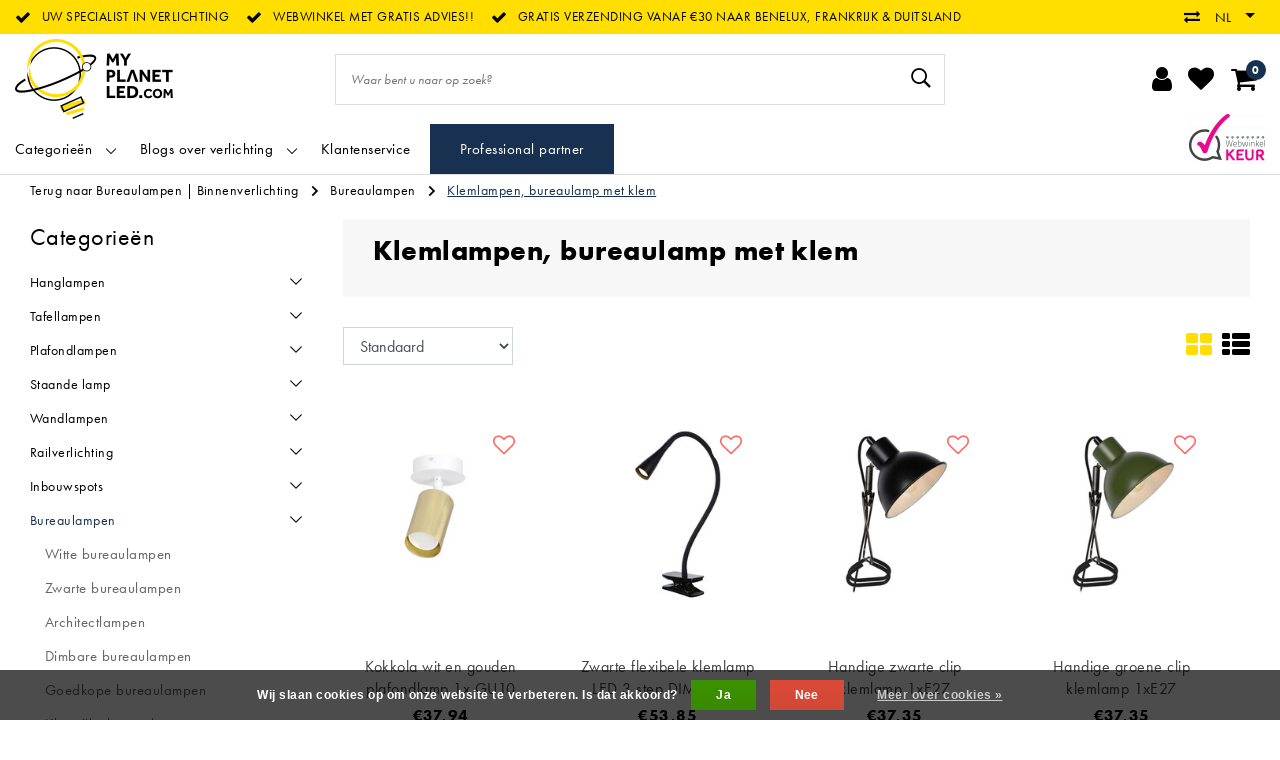

--- FILE ---
content_type: text/html;charset=utf-8
request_url: https://www.myplanetled.com/nl/binnenverlichting/bureaulampen/klemlampen-bureaulamp-met-klem/
body_size: 39548
content:
<!DOCTYPE html>
<html lang="nl">
  <head>
		<!-- Termly cookie -->
<!--     <script src="https://app.termly.io/resource-blocker/de038b02-023c-442b-9fe7-c9741dafa5b9?autoBlock=on"></script> -->
    <!--
		My Planet LED by InStijl Media
    InStijl Media Unity Theme v2.1
    Theme by InStijl Media
    https://www.instijlmedia.nl
    
    If you are interested in our special offers or some customizaton, please contact us at info@instijlmedia.nl.
    -->
        <!-- cookie -->

<meta http-equiv="X-UA-Compatible" content="IE=Edge">
<title>Klemlampen, bureaulamp met klem | My Planet LED</title>
<meta name="description" content="Myplanetled.com is dé webshop voor led verlichting en verlichtingsarmaturen! Wij bieden u gratis deskundig advies en de beste prijzen!">
<meta name="keywords" content="Klemlampen,, bureaulamp, met, klem, led, ledverlichting, hanglamp, hanglampen, industriële hanglampen, landelijk, landelijke verlichting,authentage, fantasia, lucide, exterus, landelijke tuinverlichting, landelijke tuinlampen, landelijke plafondlamp">
<meta name="HandheldFriendly" content="true">
<meta name="viewport" content="width=device-width, initial-scale=1, viewport-fit=cover">
<meta name="author" content="//www.instijlmedia.nl/">
<meta name="apple-mobile-web-app-capable" content="yes">
<meta name="apple-mobile-web-app-status-bar-style" content="white">
<meta name="author" content="//www.instijlmedia.nl/">
<meta name="theme-color" content="#ffffff">
<meta name="MobileOptimized" content="320">
<meta name="HandheldFriendly" content="true">
<meta name="facebook-domain-verification" content="3grxrcfxivzgitfp2jikok8dau8kgl" />
<link rel="icon" type="image/x-icon" href="https://cdn.webshopapp.com/shops/71227/themes/178556/assets/favicon.ico?20251129115449">
<link rel="apple-touch-icon" href="https://cdn.webshopapp.com/shops/71227/themes/178556/assets/favicon.ico?20251129115449">
<link rel="preconnect" href="//ajax.googleapis.com">
<link rel="preconnect" href="//cdn.webshopapp.com/">
<link rel="preconnect" href="//cdn.webshopapp.com/">	
<link rel="preconnect" href="//fonts.googleapis.com">
<link rel="preconnect" href="//fonts.gstatic.com" crossorigin>
<link rel="dns-prefetch" href="//ajax.googleapis.com">
<link rel="dns-prefetch" href="//cdn.webshopapp.com/">
<link rel="dns-prefetch" href="//cdn.webshopapp.com/">	
<link rel="dns-prefetch" href="//fonts.googleapis.com">
<link rel="dns-prefetch" href="//fonts.gstatic.com" crossorigin>

<meta property="fb:app_id" content="966242223397117"/>
<meta property="og:type" content="website"> 
<meta property="og:description" content="Myplanetled.com is dé webshop voor led verlichting en verlichtingsarmaturen! Wij bieden u gratis deskundig advies en de beste prijzen!">
<meta property="og:image" content="https://cdn.webshopapp.com/shops/71227/themes/178556/assets/logo.png?20251129115449">
<link href='//fonts.googleapis.com/css?family=futura-pt:100,400,600&display=swap' rel='stylesheet' type='text/css'>

<link rel="stylesheet" href="https://use.typekit.net/eef2onx.css">
<link rel="stylesheet" href="https://cdn.webshopapp.com/shops/71227/themes/178556/assets/ism-bootstrap-min.css?20251231233720" media="all" />
<link rel="stylesheet" href="https://cdn.webshopapp.com/shops/71227/themes/178556/assets/owl-carousel-min.css?20251231233720" media="all" />
<link rel="stylesheet" href="https://cdn.webshopapp.com/shops/71227/themes/178556/assets/stylesheet.css?20251231233720" media="all" />
<link rel="stylesheet" href="https://cdn.webshopapp.com/shops/71227/themes/178556/assets/main.css?20251231233720" media="all" />
<link rel="stylesheet" href="https://cdn.webshopapp.com/shops/71227/themes/178556/assets/media-queries.css?20251231233720" media="all" />
<link rel="stylesheet" href="https://cdn.webshopapp.com/shops/71227/themes/178556/assets/settings.css?20251231233720" media="all" /> 
    <script src="https://cdn.webshopapp.com/shops/71227/themes/178556/assets/jquery-3-1-1-min.js?20251231233720"></script>
  <script src="https://cdn.webshopapp.com/shops/71227/themes/178556/assets/owl-carousel-min.js?20251231233720"></script>
<script src="https://cdn.webshopapp.com/shops/71227/themes/178556/assets/ism-products-connector.js?20251231233720" ></script>
          <script>
  	$(document).ready(function(){
      	$('#gui-block-review .gui-checkbox').find("label:contains('nieuwsbrief')").html("<span>Geniet steeds minimaal 10% korting en schrijf je in op onze nieuwsbrief</span>");
       $('.gui-confirm .gui-checkbox').find("label:contains('nieuwsbrief')").html("<span>Geniet steeds minimaal 10% korting en schrijf je in op onze nieuwsbrief</span>");
});
  </script>
<script type="application/ld+json">
			{
				"@context": "http://schema.org/",
				"@type": "Organization",
				"url": "https://www.myplanetled.com/nl/",
				"name": "My Planet LED",
				"legalName": "My Planet LED",
				"description": "Myplanetled.com is dé webshop voor led verlichting en verlichtingsarmaturen! Wij bieden u gratis deskundig advies en de beste prijzen!",
				"logo": "https://cdn.webshopapp.com/shops/71227/themes/178556/assets/logo.png?20251129115449",
				"image": "https://cdn.webshopapp.com/shops/71227/themes/178556/assets/logo.png?20251129115449",
				"contactPoint": {
					"@type": "ContactPoint",
					"contactType": "Customer service",
					"telephone": "+32 (0)57/466.866"
				}
			}
</script>  	    <script>var ism_blog = '0';</script>            <meta charset="utf-8"/>
<!-- [START] 'blocks/head.rain' -->
<!--

  (c) 2008-2026 Lightspeed Netherlands B.V.
  http://www.lightspeedhq.com
  Generated: 17-01-2026 @ 04:08:08

-->
<link rel="canonical" href="https://www.myplanetled.com/nl/binnenverlichting/bureaulampen/klemlampen-bureaulamp-met-klem/"/>
<link rel="alternate" href="https://www.myplanetled.com/nl/index.rss" type="application/rss+xml" title="Nieuwe producten"/>
<link href="https://cdn.webshopapp.com/assets/cookielaw.css?2025-02-20" rel="stylesheet" type="text/css"/>
<meta name="robots" content="noodp,noydir"/>
<meta name="google-site-verification" content="wSVf3Z7nk7QTwATAEzmuUsAX50LznGvoB3QgOQOn9TA"/>
<meta name="google-site-verification" content="SW95YULL1sbxriYPQsKNP0IJzulPEW8NvIARyD39Clc"/>
<meta name="google-site-verification" content="4bLhr1RHSElTcD5rsTqvZBf2u7AjSwSJYRyBhs9n4E4"/>
<meta name="google-site-verification" content="6tKghS6RumQy8Xmano-wMJvusmOGy4arVnpj73IFt1U"/>
<meta property="og:url" content="https://www.myplanetled.com/nl/binnenverlichting/bureaulampen/klemlampen-bureaulamp-met-klem/?source=facebook"/>
<meta property="og:site_name" content="My Planet LED"/>
<meta property="og:title" content="Klemlampen, bureaulamp met klem"/>
<meta property="og:description" content="Myplanetled.com is dé webshop voor led verlichting en verlichtingsarmaturen! Wij bieden u gratis deskundig advies en de beste prijzen!"/>
<script>
/* CRW - Head injection by InStijl Media - generated at: 12-04-2023 16:55:11 */
var ism_rating = "9.1";
var ism_ratingcount = "595";
var ism_ratingpage = "https://www.valuedshops.be/webshop/My-Planet-LED_11619";
var ism_last_reviews = '[{"review_id":0,"name":"Ivan Chys","date":"01-04-2023 10:05","score":10,"review":"super service correcte prijs"},{"review_id":1,"name":"Philip Seabrook","date":"17-03-2023 18:09","score":8,"review":"Excellent product. Unfortunately your computer allowed me to order and pay for 3 lamps when you had only 2 in stock so I now have to wait a month or more for my final unit. If not, I would give 5 stars."},{"review_id":2,"name":"Inge Tombal","date":"16-03-2023 20:15","score":10,"review":"Specifieke lamp overal gezocht op internet, enkel verkrijgbaar bij My Planet LED en daarbij snel geleverd in goed ingepakt doos."},{"review_id":3,"name":"Francisco Trujillano","date":"16-03-2023 13:52","score":10,"review":"Todo correcto producto y entrega"},{"review_id":4,"name":"joan bebronne","date":"09-03-2023 19:53","score":10,"review":"spot mini"}]';
var review_system = "<a href=\'https://www.valuedshops.be/webshop/My-Planet-LED_11619\' target=\'_blank\'>Webwinkel Keur</a>";
var shop_name = "Myplanetled";
var starsColor = "#F39200";
var languages = ["/", "/nl/", "/en/", "/de/", "/da/", "/us/", "/es/", "/fr/", "/fc/", "/it/", "/no/", "/pl/"];

/* Inject Rich Snippets */
    (function(){
        var data = {
                "@context": "http://schema.org",
                "@type": "Organization",
                "name" : "Myplanetled",
                "aggregateRating": {
                      "@type": "AggregateRating",
                      "ratingValue" : "9.1",
                      "bestRating" : "10",
                      "reviewCount" : "595",
                      "worstRating" : "1"
                }
        };
        var script = document.createElement("script");
        script.type = "application/ld+json";
        script.innerHTML = JSON.stringify(data);
        document.getElementsByTagName("head")[0].appendChild(script);
    })(document);
</script>
<script>
<script src="https://t.contentsquare.net/uxa/2ff5f8864d0c3.js"></script>
</script>
<!--[if lt IE 9]>
<script src="https://cdn.webshopapp.com/assets/html5shiv.js?2025-02-20"></script>
<![endif]-->
<!-- [END] 'blocks/head.rain' -->
    <!-- Meta Pixel Code -->
    <script data-cookieconsent="ignore">
    !function(f,b,e,v,n,t,s)
    {if(f.fbq)return;n=f.fbq=function(){n.callMethod?
    n.callMethod.apply(n,arguments):n.queue.push(arguments)};
    if(!f._fbq)f._fbq=n;n.push=n;n.loaded=!0;n.version='2.0';
    n.queue=[];t=b.createElement(e);t.async=!0;
    t.src=v;s=b.getElementsByTagName(e)[0];
    s.parentNode.insertBefore(t,s)}(window, document,'script',
    'https://connect.facebook.net/en_US/fbevents.js');
    fbq('init', '633304355119221');
    fbq('track', 'PageView');
    </script>
    <noscript><img height="1" width="1" style="display:none"
    src="https://www.facebook.com/tr?id=633304355119221&ev=PageView&noscript=1"
    /></noscript>
    <!-- End Meta Pixel Code -->
    
    <!-- Google Tag Manager -->
<script data-cookieconsent="ignore">(function(w,d,s,l,i){w[l]=w[l]||[];w[l].push({'gtm.start':
new Date().getTime(),event:'gtm.js'});var f=d.getElementsByTagName(s)[0],
j=d.createElement(s),dl=l!='dataLayer'?'&l='+l:'';j.async=true;j.src=
'https://www.googletagmanager.com/gtm.js?id='+i+dl;f.parentNode.insertBefore(j,f);
})(window,document,'script','dataLayer','GTM-5QDRHWM');</script>
<!-- End Google Tag Manager -->
  </head>
 	<body class="body osx webkit">
    <!-- Google Tag Manager (noscript) -->
<noscript><iframe src="https://www.googletagmanager.com/ns.html?id=GTM-5QDRHWM"
height="0" width="0" style="display:none;visibility:hidden"></iframe></noscript>
<!-- End Google Tag Manager (noscript) -->
    <script>
var google_tag_params = {
  ecomm_prodid: ['148335029','136662624','136662625','136662626'],
  ecomm_pagetype: 'category',
  ecomm_category: 'Klemlampen, bureaulamp met klem',
  ecomm_totalvalue: 0.00,
};
</script>
<script>
window.dataLayer = window.dataLayer || [];
dataLayer.push({google_tag_params: window.google_tag_params});
</script>
              <div id="page" class="page page-">
      <div id="wrapper" class="wrapper">
              	        <div id="resMenu" class="sidenav"> 
  <div class="menu-text">
    <a href="https://www.myplanetled.com/" title="My Planet LED">
    	<strong>My Planet LED</strong>
    </a>
  </div>
  <div id="resMenuCloser" onclick="$('body, #resMenu, .btn-mobile.menu').removeClass('open');$('#resNav ul ul').removeClass('nav-active');">
    <span class="pe-7s-close"></span>
  </div>
  <div class="clear"></div>
  <div id="resNav">
    <ul class="categories list-unstyled p-0 m-0">
      <li class="item homepage">
        <a href="https://www.myplanetled.com/" title="My Planet LED"><strong>Homepage</strong></a>
      </li>
            <li class="item category">
        <a href="" title="Groothandel voor iedereen, meerdere stuks lagere prijs" onclick="return false;"><span>Groothandel voor iedereen, meerdere stuks lagere prijs</span></a>
                <span class="pe-7s-angle-right"></span>
        <ul class="list-unstyled p-0 m-0">
          <li class="item goback">
        		<a href="" title="Groothandel voor iedereen, meerdere stuks lagere prijs" onclick="$(this).closest('ul').removeClass('nav-active');return false;"><i class="pe-7s-angle-left"></i><span class="text">Terug naar Menu</span></a>
          </li>
          <li class="item">
        		<a href="https://www.myplanetled.com/nl/groothandel-voor-iedereen-meerdere-stuks-lagere-pr/" title="Groothandel voor iedereen, meerdere stuks lagere prijs"><strong>Groothandel voor iedereen, meerdere stuks lagere prijs</strong></a>
          </li>
                    <li class="item">
            <a href="https://www.myplanetled.com/nl/groothandel-voor-iedereen-meerdere-stuks-lagere-pr/lucide-beste-prijs/" title="Lucide beste prijs"><span>Lucide beste prijs</span></a>
                      </li>
                    <li class="item">
            <a href="https://www.myplanetled.com/nl/groothandel-voor-iedereen-meerdere-stuks-lagere-pr/fantasia-beste-prijs/" title="Fantasia beste prijs"><span>Fantasia beste prijs</span></a>
                      </li>
                    <li class="item">
            <a href="https://www.myplanetled.com/nl/groothandel-voor-iedereen-meerdere-stuks-lagere-pr/opbouwspots/" title="Opbouwspots"><span>Opbouwspots</span></a>
                      </li>
                    <li class="item">
            <a href="https://www.myplanetled.com/nl/groothandel-voor-iedereen-meerdere-stuks-lagere-pr/inbouwspots/" title="Inbouwspots"><span>Inbouwspots</span></a>
                      </li>
                  </ul>
              </li>
            <li class="item category active">
        <a href="" title="Binnenverlichting" onclick="return false;"><span>Binnenverlichting</span></a>
                <span class="pe-7s-angle-right"></span>
        <ul class="list-unstyled p-0 m-0">
          <li class="item active goback">
        		<a href="" title="Binnenverlichting" onclick="$(this).closest('ul').removeClass('nav-active');return false;"><i class="pe-7s-angle-left"></i><span class="text">Terug naar Menu</span></a>
          </li>
          <li class="item active">
        		<a href="https://www.myplanetled.com/nl/binnenverlichting/" title="Binnenverlichting"><strong>Binnenverlichting</strong></a>
          </li>
                    <li class="item active">
            <a href="" title="Hanglampen" onclick="return false;"><span>Hanglampen</span></a>
                        <span class="pe-7s-angle-right"></span>
            <ul class="list-unstyled p-0 m-0">
              <li class="item goback">
        				<a href="" title="Binnenverlichting" onclick="$(this).closest('ul').removeClass('nav-active');return false;"><i class="pe-7s-angle-left"></i><span>Terug naar Binnenverlichting</span></a>
          		</li>
              <li class="item">
                <a href="https://www.myplanetled.com/nl/binnenverlichting/hanglampen/" title="Hanglampen"><strong>Hanglampen</strong></a>
              </li>
                            <li class="item">
                <a href="https://www.myplanetled.com/nl/binnenverlichting/hanglampen/witte-hanglampen/" title="Witte hanglampen">Witte hanglampen</a>
              </li>
                            <li class="item">
                <a href="https://www.myplanetled.com/nl/binnenverlichting/hanglampen/zwarte-hanglampen/" title="Zwarte hanglampen">Zwarte hanglampen</a>
              </li>
                            <li class="item">
                <a href="https://www.myplanetled.com/nl/binnenverlichting/hanglampen/hanglampen-grijs/" title="Hanglampen grijs">Hanglampen grijs</a>
              </li>
                            <li class="item">
                <a href="https://www.myplanetled.com/nl/binnenverlichting/hanglampen/bronzen-hanglampen/" title="Bronzen hanglampen">Bronzen hanglampen</a>
              </li>
                            <li class="item">
                <a href="https://www.myplanetled.com/nl/binnenverlichting/hanglampen/gouden-of-messing-hanglampen/" title="Gouden of messing hanglampen">Gouden of messing hanglampen</a>
              </li>
                            <li class="item">
                <a href="https://www.myplanetled.com/nl/binnenverlichting/hanglampen/zilveren-hanglampen/" title="Zilveren hanglampen">Zilveren hanglampen</a>
              </li>
                            <li class="item">
                <a href="https://www.myplanetled.com/nl/binnenverlichting/hanglampen/hanglampen-chroom/" title="Hanglampen chroom">Hanglampen chroom</a>
              </li>
                            <li class="item">
                <a href="https://www.myplanetled.com/nl/binnenverlichting/hanglampen/hanglampen-rood/" title="Hanglampen rood">Hanglampen rood</a>
              </li>
                            <li class="item">
                <a href="https://www.myplanetled.com/nl/binnenverlichting/hanglampen/beige-hanglampen/" title="Beige hanglampen">Beige hanglampen</a>
              </li>
                            <li class="item">
                <a href="https://www.myplanetled.com/nl/binnenverlichting/hanglampen/hanglampen-bruin/" title="Hanglampen bruin">Hanglampen bruin</a>
              </li>
                            <li class="item">
                <a href="https://www.myplanetled.com/nl/binnenverlichting/hanglampen/koperen-hanglampen/" title="Koperen hanglampen">Koperen hanglampen</a>
              </li>
                            <li class="item">
                <a href="https://www.myplanetled.com/nl/binnenverlichting/hanglampen/roze-hanglampen/" title="Roze hanglampen">Roze hanglampen</a>
              </li>
                            <li class="item">
                <a href="https://www.myplanetled.com/nl/binnenverlichting/hanglampen/gerookt-glas-hanglampen/" title="Gerookt glas hanglampen">Gerookt glas hanglampen</a>
              </li>
                            <li class="item">
                <a href="https://www.myplanetled.com/nl/binnenverlichting/hanglampen/landelijke-hanglampen/" title="Landelijke hanglampen">Landelijke hanglampen</a>
              </li>
                            <li class="item">
                <a href="https://www.myplanetled.com/nl/binnenverlichting/hanglampen/design-hanglampen/" title="Design hanglampen">Design hanglampen</a>
              </li>
                            <li class="item">
                <a href="https://www.myplanetled.com/nl/binnenverlichting/hanglampen/klassieke-hanglampen/" title="Klassieke hanglampen">Klassieke hanglampen</a>
              </li>
                            <li class="item">
                <a href="https://www.myplanetled.com/nl/binnenverlichting/hanglampen/industriele-look-hanglampen/" title="Industriële look hanglampen">Industriële look hanglampen</a>
              </li>
                            <li class="item">
                <a href="https://www.myplanetled.com/nl/binnenverlichting/hanglampen/moderne-hanglampen/" title="Moderne hanglampen">Moderne hanglampen</a>
              </li>
                            <li class="item">
                <a href="https://www.myplanetled.com/nl/binnenverlichting/hanglampen/scandinavische-hanglampen/" title="Scandinavische hanglampen">Scandinavische hanglampen</a>
              </li>
                            <li class="item">
                <a href="https://www.myplanetled.com/nl/binnenverlichting/hanglampen/transparante-hanglampen/" title="Transparante hanglampen">Transparante hanglampen</a>
              </li>
                            <li class="item">
                <a href="https://www.myplanetled.com/nl/binnenverlichting/hanglampen/koepellampen/" title="Koepellampen">Koepellampen</a>
              </li>
                            <li class="item">
                <a href="https://www.myplanetled.com/nl/binnenverlichting/hanglampen/ronde-hanglampen/" title="Ronde hanglampen">Ronde hanglampen</a>
              </li>
                            <li class="item">
                <a href="https://www.myplanetled.com/nl/binnenverlichting/hanglampen/vierkante-hanglampen/" title="Vierkante hanglampen">Vierkante hanglampen</a>
              </li>
                            <li class="item">
                <a href="https://www.myplanetled.com/nl/binnenverlichting/hanglampen/rechthoekige-hanglampen/" title="Rechthoekige hanglampen">Rechthoekige hanglampen</a>
              </li>
                            <li class="item">
                <a href="https://www.myplanetled.com/nl/binnenverlichting/hanglampen/lange-hanglampen/" title="Lange hanglampen">Lange hanglampen</a>
              </li>
                            <li class="item">
                <a href="https://www.myplanetled.com/nl/binnenverlichting/hanglampen/hanglampen-bol/" title="Hanglampen bol">Hanglampen bol</a>
              </li>
                            <li class="item">
                <a href="https://www.myplanetled.com/nl/binnenverlichting/hanglampen/grote-hanglampen/" title="Grote hanglampen">Grote hanglampen</a>
              </li>
                            <li class="item">
                <a href="https://www.myplanetled.com/nl/binnenverlichting/hanglampen/conische-hanglampen/" title="Conische hanglampen">Conische hanglampen</a>
              </li>
                            <li class="item">
                <a href="https://www.myplanetled.com/nl/binnenverlichting/hanglampen/dimbare-hanglampen/" title="Dimbare hanglampen">Dimbare hanglampen</a>
              </li>
                            <li class="item">
                <a href="https://www.myplanetled.com/nl/binnenverlichting/hanglampen/uitzonderlijk-grote-hanglampen-xxl-pendellampen/" title="Uitzonderlijk grote hanglampen  XXL pendellampen">Uitzonderlijk grote hanglampen  XXL pendellampen</a>
              </li>
                            <li class="item">
                <a href="https://www.myplanetled.com/nl/binnenverlichting/hanglampen/led-hanglampen/" title="LED hanglampen">LED hanglampen</a>
              </li>
                            <li class="item">
                <a href="https://www.myplanetled.com/nl/binnenverlichting/hanglampen/metalen-hanglampen/" title="Metalen hanglampen">Metalen hanglampen</a>
              </li>
                            <li class="item">
                <a href="https://www.myplanetled.com/nl/binnenverlichting/hanglampen/hanglampen-glas/" title="Hanglampen glas">Hanglampen glas</a>
              </li>
                            <li class="item">
                <a href="https://www.myplanetled.com/nl/binnenverlichting/hanglampen/houten-hanglampen/" title="Houten hanglampen">Houten hanglampen</a>
              </li>
                            <li class="item">
                <a href="https://www.myplanetled.com/nl/binnenverlichting/hanglampen/hanglampen-in-rotan-riet/" title="Hanglampen in rotan riet">Hanglampen in rotan riet</a>
              </li>
                            <li class="item">
                <a href="https://www.myplanetled.com/nl/binnenverlichting/hanglampen/hanglamp-in-beton-gips-of-steen/" title="Hanglamp in beton, gips of steen">Hanglamp in beton, gips of steen</a>
              </li>
                            <li class="item">
                <a href="https://www.myplanetled.com/nl/binnenverlichting/hanglampen/hanglampen-slaapkamer/" title="Hanglampen slaapkamer">Hanglampen slaapkamer</a>
              </li>
                            <li class="item">
                <a href="https://www.myplanetled.com/nl/binnenverlichting/hanglampen/hanglampen-eettafel/" title="Hanglampen eettafel">Hanglampen eettafel</a>
              </li>
                            <li class="item">
                <a href="https://www.myplanetled.com/nl/binnenverlichting/hanglampen/hanglampen-kantoor/" title="Hanglampen kantoor">Hanglampen kantoor</a>
              </li>
                            <li class="item">
                <a href="https://www.myplanetled.com/nl/binnenverlichting/hanglampen/hanglampen-woonkamer/" title="Hanglampen woonkamer">Hanglampen woonkamer</a>
              </li>
                            <li class="item">
                <a href="https://www.myplanetled.com/nl/binnenverlichting/hanglampen/hanglamp-kinderkamer/" title="Hanglamp kinderkamer">Hanglamp kinderkamer</a>
              </li>
                            <li class="item">
                <a href="https://www.myplanetled.com/nl/binnenverlichting/hanglampen/kinderhanglampen/" title="Kinderhanglampen">Kinderhanglampen</a>
              </li>
                          </ul>
                      </li>
                    <li class="item active">
            <a href="" title="Tafellampen" onclick="return false;"><span>Tafellampen</span></a>
                        <span class="pe-7s-angle-right"></span>
            <ul class="list-unstyled p-0 m-0">
              <li class="item goback">
        				<a href="" title="Binnenverlichting" onclick="$(this).closest('ul').removeClass('nav-active');return false;"><i class="pe-7s-angle-left"></i><span>Terug naar Binnenverlichting</span></a>
          		</li>
              <li class="item">
                <a href="https://www.myplanetled.com/nl/binnenverlichting/tafellampen/" title="Tafellampen"><strong>Tafellampen</strong></a>
              </li>
                            <li class="item">
                <a href="https://www.myplanetled.com/nl/binnenverlichting/tafellampen/tafellampen-wit/" title="Tafellampen wit">Tafellampen wit</a>
              </li>
                            <li class="item">
                <a href="https://www.myplanetled.com/nl/binnenverlichting/tafellampen/tafellampen-zwart/" title="Tafellampen zwart">Tafellampen zwart</a>
              </li>
                            <li class="item">
                <a href="https://www.myplanetled.com/nl/binnenverlichting/tafellampen/tafellampen-grijs/" title="Tafellampen grijs">Tafellampen grijs</a>
              </li>
                            <li class="item">
                <a href="https://www.myplanetled.com/nl/binnenverlichting/tafellampen/tafellampen-goud/" title="Tafellampen goud">Tafellampen goud</a>
              </li>
                            <li class="item">
                <a href="https://www.myplanetled.com/nl/binnenverlichting/tafellampen/bijzetlamp-in-messing/" title="Bijzetlamp in messing">Bijzetlamp in messing</a>
              </li>
                            <li class="item">
                <a href="https://www.myplanetled.com/nl/binnenverlichting/tafellampen/rookglas-tafellampen/" title="Rookglas tafellampen">Rookglas tafellampen</a>
              </li>
                            <li class="item">
                <a href="https://www.myplanetled.com/nl/binnenverlichting/tafellampen/tafellampen-brons/" title="Tafellampen brons">Tafellampen brons</a>
              </li>
                            <li class="item">
                <a href="https://www.myplanetled.com/nl/binnenverlichting/tafellampen/tafellampen-bruin/" title="Tafellampen bruin">Tafellampen bruin</a>
              </li>
                            <li class="item">
                <a href="https://www.myplanetled.com/nl/binnenverlichting/tafellampen/tafellampen-chroom/" title="Tafellampen chroom">Tafellampen chroom</a>
              </li>
                            <li class="item">
                <a href="https://www.myplanetled.com/nl/binnenverlichting/tafellampen/koperen-tafellampen/" title="Koperen tafellampen">Koperen tafellampen</a>
              </li>
                            <li class="item">
                <a href="https://www.myplanetled.com/nl/binnenverlichting/tafellampen/kleurrijke-tafellamp/" title="Kleurrijke tafellamp">Kleurrijke tafellamp</a>
              </li>
                            <li class="item">
                <a href="https://www.myplanetled.com/nl/binnenverlichting/tafellampen/landelijke-tafellampen/" title="Landelijke tafellampen">Landelijke tafellampen</a>
              </li>
                            <li class="item">
                <a href="https://www.myplanetled.com/nl/binnenverlichting/tafellampen/design-tafellampen/" title="Design tafellampen">Design tafellampen</a>
              </li>
                            <li class="item">
                <a href="https://www.myplanetled.com/nl/binnenverlichting/tafellampen/moderne-tafellampen/" title="Moderne tafellampen">Moderne tafellampen</a>
              </li>
                            <li class="item">
                <a href="https://www.myplanetled.com/nl/binnenverlichting/tafellampen/klassieke-tafellampen/" title="Klassieke tafellampen">Klassieke tafellampen</a>
              </li>
                            <li class="item">
                <a href="https://www.myplanetled.com/nl/binnenverlichting/tafellampen/vintage-tafellampen/" title="Vintage tafellampen">Vintage tafellampen</a>
              </li>
                            <li class="item">
                <a href="https://www.myplanetled.com/nl/binnenverlichting/tafellampen/bijzetlampen-scandinavisch/" title="Bijzetlampen Scandinavisch!">Bijzetlampen Scandinavisch!</a>
              </li>
                            <li class="item">
                <a href="https://www.myplanetled.com/nl/binnenverlichting/tafellampen/vierkante-tafellampen/" title="Vierkante tafellampen">Vierkante tafellampen</a>
              </li>
                            <li class="item">
                <a href="https://www.myplanetled.com/nl/binnenverlichting/tafellampen/ronde-tafellampen/" title="Ronde tafellampen">Ronde tafellampen</a>
              </li>
                            <li class="item">
                <a href="https://www.myplanetled.com/nl/binnenverlichting/tafellampen/cilinder-tafellampen/" title="Cilinder tafellampen">Cilinder tafellampen</a>
              </li>
                            <li class="item">
                <a href="https://www.myplanetled.com/nl/binnenverlichting/tafellampen/tafellampen-bol/" title="Tafellampen bol">Tafellampen bol</a>
              </li>
                            <li class="item">
                <a href="https://www.myplanetled.com/nl/binnenverlichting/tafellampen/tafellampen-kaars/" title="Tafellampen kaars">Tafellampen kaars</a>
              </li>
                            <li class="item">
                <a href="https://www.myplanetled.com/nl/binnenverlichting/tafellampen/dimbare-tafellampen/" title="Dimbare tafellampen">Dimbare tafellampen</a>
              </li>
                            <li class="item">
                <a href="https://www.myplanetled.com/nl/binnenverlichting/tafellampen/tafellampen-met-kap/" title="Tafellampen met kap">Tafellampen met kap</a>
              </li>
                            <li class="item">
                <a href="https://www.myplanetled.com/nl/binnenverlichting/tafellampen/led-tafellampen/" title="LED tafellampen">LED tafellampen</a>
              </li>
                            <li class="item">
                <a href="https://www.myplanetled.com/nl/binnenverlichting/tafellampen/tafellampen-glas/" title="Tafellampen glas ">Tafellampen glas </a>
              </li>
                            <li class="item">
                <a href="https://www.myplanetled.com/nl/binnenverlichting/tafellampen/metalen-tafellampen/" title="Metalen tafellampen">Metalen tafellampen</a>
              </li>
                            <li class="item">
                <a href="https://www.myplanetled.com/nl/binnenverlichting/tafellampen/bijzetlampen-in-riet-of-rotan/" title="Bijzetlampen in riet of rotan">Bijzetlampen in riet of rotan</a>
              </li>
                            <li class="item">
                <a href="https://www.myplanetled.com/nl/binnenverlichting/tafellampen/keramische-of-porselein-bijzetlampen/" title="Keramische of porselein bijzetlampen">Keramische of porselein bijzetlampen</a>
              </li>
                            <li class="item">
                <a href="https://www.myplanetled.com/nl/binnenverlichting/tafellampen/tafellampen-hout/" title="Tafellampen hout">Tafellampen hout</a>
              </li>
                            <li class="item">
                <a href="https://www.myplanetled.com/nl/binnenverlichting/tafellampen/kinderkamer-tafel-lamp/" title="Kinderkamer tafel lamp">Kinderkamer tafel lamp</a>
              </li>
                            <li class="item">
                <a href="https://www.myplanetled.com/nl/binnenverlichting/tafellampen/lamp-voor-nachttafel-en-slaapkamer/" title="Lamp voor nachttafel en slaapkamer!">Lamp voor nachttafel en slaapkamer!</a>
              </li>
                            <li class="item">
                <a href="https://www.myplanetled.com/nl/binnenverlichting/tafellampen/sfeerlamp-voor-woonkamer/" title="Sfeerlamp voor woonkamer!">Sfeerlamp voor woonkamer!</a>
              </li>
                            <li class="item">
                <a href="https://www.myplanetled.com/nl/binnenverlichting/tafellampen/oplaadbare-lampen-voor-de-tafel/" title="Oplaadbare lampen voor de tafel! ">Oplaadbare lampen voor de tafel! </a>
              </li>
                          </ul>
                      </li>
                    <li class="item active">
            <a href="" title="Plafondlampen" onclick="return false;"><span>Plafondlampen</span></a>
                        <span class="pe-7s-angle-right"></span>
            <ul class="list-unstyled p-0 m-0">
              <li class="item goback">
        				<a href="" title="Binnenverlichting" onclick="$(this).closest('ul').removeClass('nav-active');return false;"><i class="pe-7s-angle-left"></i><span>Terug naar Binnenverlichting</span></a>
          		</li>
              <li class="item">
                <a href="https://www.myplanetled.com/nl/binnenverlichting/plafondlampen/" title="Plafondlampen"><strong>Plafondlampen</strong></a>
              </li>
                            <li class="item">
                <a href="https://www.myplanetled.com/nl/binnenverlichting/plafondlampen/plafondlampen-wit/" title="Plafondlampen wit">Plafondlampen wit</a>
              </li>
                            <li class="item">
                <a href="https://www.myplanetled.com/nl/binnenverlichting/plafondlampen/plafondlampen-zwart/" title="Plafondlampen zwart">Plafondlampen zwart</a>
              </li>
                            <li class="item">
                <a href="https://www.myplanetled.com/nl/binnenverlichting/plafondlampen/plafondlampen-grijs/" title="Plafondlampen grijs">Plafondlampen grijs</a>
              </li>
                            <li class="item">
                <a href="https://www.myplanetled.com/nl/binnenverlichting/plafondlampen/chroom-plafondlampen/" title="Chroom plafondlampen">Chroom plafondlampen</a>
              </li>
                            <li class="item">
                <a href="https://www.myplanetled.com/nl/binnenverlichting/plafondlampen/gouden-messing-plafondlampen/" title="Gouden - messing plafondlampen">Gouden - messing plafondlampen</a>
              </li>
                            <li class="item">
                <a href="https://www.myplanetled.com/nl/binnenverlichting/plafondlampen/koperen-plafondlampen/" title="Koperen plafondlampen">Koperen plafondlampen</a>
              </li>
                            <li class="item">
                <a href="https://www.myplanetled.com/nl/binnenverlichting/plafondlampen/bronzen-plafondlampen/" title="Bronzen plafondlampen">Bronzen plafondlampen</a>
              </li>
                            <li class="item">
                <a href="https://www.myplanetled.com/nl/binnenverlichting/plafondlampen/plafonniere-met-gerookt-glas/" title="Plafonniere met gerookt glas">Plafonniere met gerookt glas</a>
              </li>
                            <li class="item">
                <a href="https://www.myplanetled.com/nl/binnenverlichting/plafondlampen/kleurrijke-plafondverlichting/" title="Kleurrijke plafondverlichting!">Kleurrijke plafondverlichting!</a>
              </li>
                            <li class="item">
                <a href="https://www.myplanetled.com/nl/binnenverlichting/plafondlampen/landelijke-plafondlampen/" title="Landelijke plafondlampen">Landelijke plafondlampen</a>
              </li>
                            <li class="item">
                <a href="https://www.myplanetled.com/nl/binnenverlichting/plafondlampen/klassieke-plafondlampen/" title="Klassieke plafondlampen">Klassieke plafondlampen</a>
              </li>
                            <li class="item">
                <a href="https://www.myplanetled.com/nl/binnenverlichting/plafondlampen/industriele-plafondlampen/" title="Industriële plafondlampen">Industriële plafondlampen</a>
              </li>
                            <li class="item">
                <a href="https://www.myplanetled.com/nl/binnenverlichting/plafondlampen/design-plafondlampen/" title="Design plafondlampen">Design plafondlampen</a>
              </li>
                            <li class="item">
                <a href="https://www.myplanetled.com/nl/binnenverlichting/plafondlampen/moderne-plafondlampen/" title="Moderne plafondlampen">Moderne plafondlampen</a>
              </li>
                            <li class="item">
                <a href="https://www.myplanetled.com/nl/binnenverlichting/plafondlampen/ronde-plafondlampen/" title="Ronde  plafondlampen">Ronde  plafondlampen</a>
              </li>
                            <li class="item">
                <a href="https://www.myplanetled.com/nl/binnenverlichting/plafondlampen/vierkante-plafondlampen/" title="Vierkante plafondlampen">Vierkante plafondlampen</a>
              </li>
                            <li class="item">
                <a href="https://www.myplanetled.com/nl/binnenverlichting/plafondlampen/lange-plafondlampen/" title="Lange plafondlampen">Lange plafondlampen</a>
              </li>
                            <li class="item">
                <a href="https://www.myplanetled.com/nl/binnenverlichting/plafondlampen/grote-plafondlampen/" title="Grote plafondlampen">Grote plafondlampen</a>
              </li>
                            <li class="item">
                <a href="https://www.myplanetled.com/nl/binnenverlichting/plafondlampen/rechthoekig-plafondlicht/" title="Rechthoekig plafondlicht">Rechthoekig plafondlicht</a>
              </li>
                            <li class="item">
                <a href="https://www.myplanetled.com/nl/binnenverlichting/plafondlampen/richtbare-plafondlampen/" title="Richtbare plafondlampen">Richtbare plafondlampen</a>
              </li>
                            <li class="item">
                <a href="https://www.myplanetled.com/nl/binnenverlichting/plafondlampen/dimbare-plafondlampen/" title="Dimbare plafondlampen">Dimbare plafondlampen</a>
              </li>
                            <li class="item">
                <a href="https://www.myplanetled.com/nl/binnenverlichting/plafondlampen/led-plafondlampen/" title="LED plafondlampen">LED plafondlampen</a>
              </li>
                            <li class="item">
                <a href="https://www.myplanetled.com/nl/binnenverlichting/plafondlampen/plafondspots/" title="Plafondspots">Plafondspots</a>
              </li>
                            <li class="item">
                <a href="https://www.myplanetled.com/nl/binnenverlichting/plafondlampen/plafondlampen-glas/" title="Plafondlampen glas">Plafondlampen glas</a>
              </li>
                            <li class="item">
                <a href="https://www.myplanetled.com/nl/binnenverlichting/plafondlampen/plafondlampen-metaal/" title="Plafondlampen metaal">Plafondlampen metaal</a>
              </li>
                            <li class="item">
                <a href="https://www.myplanetled.com/nl/binnenverlichting/plafondlampen/kristallen-plafondlampen/" title="Kristallen plafondlampen">Kristallen plafondlampen</a>
              </li>
                            <li class="item">
                <a href="https://www.myplanetled.com/nl/binnenverlichting/plafondlampen/houten-plafondlampen/" title="Houten plafondlampen">Houten plafondlampen</a>
              </li>
                            <li class="item">
                <a href="https://www.myplanetled.com/nl/binnenverlichting/plafondlampen/gips-plafondlampen/" title="Gips plafondlampen">Gips plafondlampen</a>
              </li>
                            <li class="item">
                <a href="https://www.myplanetled.com/nl/binnenverlichting/plafondlampen/woonkamer-plafondlampen/" title="Woonkamer plafondlampen">Woonkamer plafondlampen</a>
              </li>
                            <li class="item">
                <a href="https://www.myplanetled.com/nl/binnenverlichting/plafondlampen/plafondlampen-slaapkamer/" title="Plafondlampen slaapkamer">Plafondlampen slaapkamer</a>
              </li>
                            <li class="item">
                <a href="https://www.myplanetled.com/nl/binnenverlichting/plafondlampen/plafondlampen-kantoor/" title="Plafondlampen kantoor">Plafondlampen kantoor</a>
              </li>
                            <li class="item">
                <a href="https://www.myplanetled.com/nl/binnenverlichting/plafondlampen/catchy-plafondlamp-voor-kinderen-jeugd/" title="Catchy plafondlamp voor kinderen/jeugd!">Catchy plafondlamp voor kinderen/jeugd!</a>
              </li>
                            <li class="item">
                <a href="https://www.myplanetled.com/nl/binnenverlichting/plafondlampen/plafondlampen-badkamer/" title="Plafondlampen badkamer">Plafondlampen badkamer</a>
              </li>
                          </ul>
                      </li>
                    <li class="item active">
            <a href="" title="Staande lamp" onclick="return false;"><span>Staande lamp</span></a>
                        <span class="pe-7s-angle-right"></span>
            <ul class="list-unstyled p-0 m-0">
              <li class="item goback">
        				<a href="" title="Binnenverlichting" onclick="$(this).closest('ul').removeClass('nav-active');return false;"><i class="pe-7s-angle-left"></i><span>Terug naar Binnenverlichting</span></a>
          		</li>
              <li class="item">
                <a href="https://www.myplanetled.com/nl/binnenverlichting/staande-lamp/" title="Staande lamp"><strong>Staande lamp</strong></a>
              </li>
                            <li class="item">
                <a href="https://www.myplanetled.com/nl/binnenverlichting/staande-lamp/vloerlampen-wit/" title="Vloerlampen wit">Vloerlampen wit</a>
              </li>
                            <li class="item">
                <a href="https://www.myplanetled.com/nl/binnenverlichting/staande-lamp/vloerlampen-zwart/" title="Vloerlampen zwart">Vloerlampen zwart</a>
              </li>
                            <li class="item">
                <a href="https://www.myplanetled.com/nl/binnenverlichting/staande-lamp/vloerlampen-grijs/" title="Vloerlampen grijs">Vloerlampen grijs</a>
              </li>
                            <li class="item">
                <a href="https://www.myplanetled.com/nl/binnenverlichting/staande-lamp/vloerlampen-bruin/" title="Vloerlampen bruin">Vloerlampen bruin</a>
              </li>
                            <li class="item">
                <a href="https://www.myplanetled.com/nl/binnenverlichting/staande-lamp/vloerlampen-brons/" title="Vloerlampen brons">Vloerlampen brons</a>
              </li>
                            <li class="item">
                <a href="https://www.myplanetled.com/nl/binnenverlichting/staande-lamp/vloerlampen-koper/" title="Vloerlampen koper">Vloerlampen koper</a>
              </li>
                            <li class="item">
                <a href="https://www.myplanetled.com/nl/binnenverlichting/staande-lamp/vloerlampen-chroom/" title="Vloerlampen chroom">Vloerlampen chroom</a>
              </li>
                            <li class="item">
                <a href="https://www.myplanetled.com/nl/binnenverlichting/staande-lamp/vloerlampen-goud/" title="Vloerlampen goud">Vloerlampen goud</a>
              </li>
                            <li class="item">
                <a href="https://www.myplanetled.com/nl/binnenverlichting/staande-lamp/vloerlampen-rookglas/" title="Vloerlampen rookglas">Vloerlampen rookglas</a>
              </li>
                            <li class="item">
                <a href="https://www.myplanetled.com/nl/binnenverlichting/staande-lamp/lampen-staand-met-messing/" title="Lampen staand met messing">Lampen staand met messing</a>
              </li>
                            <li class="item">
                <a href="https://www.myplanetled.com/nl/binnenverlichting/staande-lamp/landelijke-staande-lampen/" title="Landelijke staande lampen">Landelijke staande lampen</a>
              </li>
                            <li class="item">
                <a href="https://www.myplanetled.com/nl/binnenverlichting/staande-lamp/klassieke-staande-lampen/" title="Klassieke staande lampen">Klassieke staande lampen</a>
              </li>
                            <li class="item">
                <a href="https://www.myplanetled.com/nl/binnenverlichting/staande-lamp/industriele-staande-lampen/" title="Industriële staande lampen">Industriële staande lampen</a>
              </li>
                            <li class="item">
                <a href="https://www.myplanetled.com/nl/binnenverlichting/staande-lamp/design-staande-lampen/" title="Design staande lampen">Design staande lampen</a>
              </li>
                            <li class="item">
                <a href="https://www.myplanetled.com/nl/binnenverlichting/staande-lamp/moderne-staande-lampen/" title="Moderne staande lampen">Moderne staande lampen</a>
              </li>
                            <li class="item">
                <a href="https://www.myplanetled.com/nl/binnenverlichting/staande-lamp/vloerlampen-boog/" title="Vloerlampen boog">Vloerlampen boog</a>
              </li>
                            <li class="item">
                <a href="https://www.myplanetled.com/nl/binnenverlichting/staande-lamp/vloerlampen-driepoot/" title="Vloerlampen driepoot">Vloerlampen driepoot</a>
              </li>
                            <li class="item">
                <a href="https://www.myplanetled.com/nl/binnenverlichting/staande-lamp/vloerlampen-led/" title="Vloerlampen LED">Vloerlampen LED</a>
              </li>
                            <li class="item">
                <a href="https://www.myplanetled.com/nl/binnenverlichting/staande-lamp/vloerlampen-met-kap/" title="Vloerlampen met kap">Vloerlampen met kap</a>
              </li>
                            <li class="item">
                <a href="https://www.myplanetled.com/nl/binnenverlichting/staande-lamp/vloerlampen-dimbaar/" title="Vloerlampen dimbaar">Vloerlampen dimbaar</a>
              </li>
                            <li class="item">
                <a href="https://www.myplanetled.com/nl/binnenverlichting/staande-lamp/vloerlampen-met-leeslamp-staand/" title="Vloerlampen met leeslamp staand">Vloerlampen met leeslamp staand</a>
              </li>
                            <li class="item">
                <a href="https://www.myplanetled.com/nl/binnenverlichting/staande-lamp/gebogen-staande-vloerlamp/" title="Gebogen staande vloerlamp">Gebogen staande vloerlamp</a>
              </li>
                            <li class="item">
                <a href="https://www.myplanetled.com/nl/binnenverlichting/staande-lamp/richtbare-leeslamp-staand/" title="Richtbare leeslamp staand">Richtbare leeslamp staand</a>
              </li>
                            <li class="item">
                <a href="https://www.myplanetled.com/nl/binnenverlichting/staande-lamp/oplaadbare-vloerlampen-leeslamp-staand/" title="Oplaadbare vloerlampen - leeslamp staand!">Oplaadbare vloerlampen - leeslamp staand!</a>
              </li>
                            <li class="item">
                <a href="https://www.myplanetled.com/nl/binnenverlichting/staande-lamp/houten-staanlampen/" title="Houten staanlampen">Houten staanlampen</a>
              </li>
                            <li class="item">
                <a href="https://www.myplanetled.com/nl/binnenverlichting/staande-lamp/vloerlampen-metaal/" title="Vloerlampen metaal">Vloerlampen metaal</a>
              </li>
                            <li class="item">
                <a href="https://www.myplanetled.com/nl/binnenverlichting/staande-lamp/vloerlampen-riet-of-rotan/" title="Vloerlampen riet of rotan">Vloerlampen riet of rotan</a>
              </li>
                          </ul>
                      </li>
                    <li class="item active">
            <a href="" title="Wandlampen" onclick="return false;"><span>Wandlampen</span></a>
                        <span class="pe-7s-angle-right"></span>
            <ul class="list-unstyled p-0 m-0">
              <li class="item goback">
        				<a href="" title="Binnenverlichting" onclick="$(this).closest('ul').removeClass('nav-active');return false;"><i class="pe-7s-angle-left"></i><span>Terug naar Binnenverlichting</span></a>
          		</li>
              <li class="item">
                <a href="https://www.myplanetled.com/nl/binnenverlichting/wandlampen/" title="Wandlampen"><strong>Wandlampen</strong></a>
              </li>
                            <li class="item">
                <a href="https://www.myplanetled.com/nl/binnenverlichting/wandlampen/witte-wandlampen/" title="Witte wandlampen">Witte wandlampen</a>
              </li>
                            <li class="item">
                <a href="https://www.myplanetled.com/nl/binnenverlichting/wandlampen/zwarte-wandlampen/" title="Zwarte wandlampen">Zwarte wandlampen</a>
              </li>
                            <li class="item">
                <a href="https://www.myplanetled.com/nl/binnenverlichting/wandlampen/wandlampen-grijs/" title="Wandlampen grijs">Wandlampen grijs</a>
              </li>
                            <li class="item">
                <a href="https://www.myplanetled.com/nl/binnenverlichting/wandlampen/wandlampen-bruin/" title="Wandlampen bruin">Wandlampen bruin</a>
              </li>
                            <li class="item">
                <a href="https://www.myplanetled.com/nl/binnenverlichting/wandlampen/wandlampen-chroom/" title="Wandlampen chroom">Wandlampen chroom</a>
              </li>
                            <li class="item">
                <a href="https://www.myplanetled.com/nl/binnenverlichting/wandlampen/wandlampen-brons/" title="Wandlampen brons">Wandlampen brons</a>
              </li>
                            <li class="item">
                <a href="https://www.myplanetled.com/nl/binnenverlichting/wandlampen/wandlampen-goud/" title="Wandlampen goud">Wandlampen goud</a>
              </li>
                            <li class="item">
                <a href="https://www.myplanetled.com/nl/binnenverlichting/wandlampen/wandlampen-koper/" title="Wandlampen koper">Wandlampen koper</a>
              </li>
                            <li class="item">
                <a href="https://www.myplanetled.com/nl/binnenverlichting/wandlampen/wandlamp-messing/" title="Wandlamp messing">Wandlamp messing</a>
              </li>
                            <li class="item">
                <a href="https://www.myplanetled.com/nl/binnenverlichting/wandlampen/speciale-kleuren-muurlampen/" title="Speciale kleuren muurlampen!">Speciale kleuren muurlampen!</a>
              </li>
                            <li class="item">
                <a href="https://www.myplanetled.com/nl/binnenverlichting/wandlampen/wandlampen-landelijk/" title="Wandlampen landelijk">Wandlampen landelijk</a>
              </li>
                            <li class="item">
                <a href="https://www.myplanetled.com/nl/binnenverlichting/wandlampen/vintage-wandlampen/" title="Vintage wandlampen">Vintage wandlampen</a>
              </li>
                            <li class="item">
                <a href="https://www.myplanetled.com/nl/binnenverlichting/wandlampen/klassieke-wandlampen/" title="Klassieke wandlampen">Klassieke wandlampen</a>
              </li>
                            <li class="item">
                <a href="https://www.myplanetled.com/nl/binnenverlichting/wandlampen/moderne-wandlampen/" title="Moderne wandlampen">Moderne wandlampen</a>
              </li>
                            <li class="item">
                <a href="https://www.myplanetled.com/nl/binnenverlichting/wandlampen/design-wandlampen/" title="Design wandlampen">Design wandlampen</a>
              </li>
                            <li class="item">
                <a href="https://www.myplanetled.com/nl/binnenverlichting/wandlampen/muurlamp-industrieel/" title="Muurlamp industrieel">Muurlamp industrieel</a>
              </li>
                            <li class="item">
                <a href="https://www.myplanetled.com/nl/binnenverlichting/wandlampen/vierkante-wandlampen/" title="Vierkante wandlampen">Vierkante wandlampen</a>
              </li>
                            <li class="item">
                <a href="https://www.myplanetled.com/nl/binnenverlichting/wandlampen/ronde-wandlampen/" title="Ronde wandlampen">Ronde wandlampen</a>
              </li>
                            <li class="item">
                <a href="https://www.myplanetled.com/nl/binnenverlichting/wandlampen/rechthoekige-wandlampen/" title="Rechthoekige wandlampen">Rechthoekige wandlampen</a>
              </li>
                            <li class="item">
                <a href="https://www.myplanetled.com/nl/binnenverlichting/wandlampen/gebogen-wandlampen/" title="Gebogen wandlampen">Gebogen wandlampen</a>
              </li>
                            <li class="item">
                <a href="https://www.myplanetled.com/nl/binnenverlichting/wandlampen/cilinder-wandlampen/" title="Cilinder wandlampen">Cilinder wandlampen</a>
              </li>
                            <li class="item">
                <a href="https://www.myplanetled.com/nl/binnenverlichting/wandlampen/inbouw-wandverlichting-binnen/" title="Inbouw wandverlichting binnen">Inbouw wandverlichting binnen</a>
              </li>
                            <li class="item">
                <a href="https://www.myplanetled.com/nl/binnenverlichting/wandlampen/wandlampen-up-and-down/" title="Wandlampen up and down">Wandlampen up and down</a>
              </li>
                            <li class="item">
                <a href="https://www.myplanetled.com/nl/binnenverlichting/wandlampen/wandlampen-met-kap/" title="Wandlampen met kap">Wandlampen met kap</a>
              </li>
                            <li class="item">
                <a href="https://www.myplanetled.com/nl/binnenverlichting/wandlampen/verstelbare-richtbare-wandlampen/" title="Verstelbare (richtbare) wandlampen">Verstelbare (richtbare) wandlampen</a>
              </li>
                            <li class="item">
                <a href="https://www.myplanetled.com/nl/binnenverlichting/wandlampen/wandlampen-led/" title="Wandlampen LED">Wandlampen LED</a>
              </li>
                            <li class="item">
                <a href="https://www.myplanetled.com/nl/binnenverlichting/wandlampen/dimbare-wandlampen/" title="Dimbare wandlampen">Dimbare wandlampen</a>
              </li>
                            <li class="item">
                <a href="https://www.myplanetled.com/nl/binnenverlichting/wandlampen/wandlampen-met-oplaadpunt-voor-usb/" title="Wandlampen met oplaadpunt voor USB">Wandlampen met oplaadpunt voor USB</a>
              </li>
                            <li class="item">
                <a href="https://www.myplanetled.com/nl/binnenverlichting/wandlampen/glazen-wandlampen/" title="Glazen wandlampen">Glazen wandlampen</a>
              </li>
                            <li class="item">
                <a href="https://www.myplanetled.com/nl/binnenverlichting/wandlampen/metalen-wandlampen/" title="Metalen wandlampen">Metalen wandlampen</a>
              </li>
                            <li class="item">
                <a href="https://www.myplanetled.com/nl/binnenverlichting/wandlampen/wandlampen-gips/" title="Wandlampen gips">Wandlampen gips</a>
              </li>
                            <li class="item">
                <a href="https://www.myplanetled.com/nl/binnenverlichting/wandlampen/wandlampen-hout/" title="Wandlampen hout">Wandlampen hout</a>
              </li>
                            <li class="item">
                <a href="https://www.myplanetled.com/nl/binnenverlichting/wandlampen/wandlampen-woonkamer/" title="Wandlampen woonkamer">Wandlampen woonkamer</a>
              </li>
                            <li class="item">
                <a href="https://www.myplanetled.com/nl/binnenverlichting/wandlampen/wandlampen-slaapkamer/" title="Wandlampen slaapkamer">Wandlampen slaapkamer</a>
              </li>
                            <li class="item">
                <a href="https://www.myplanetled.com/nl/binnenverlichting/wandlampen/wandlampen-keuken/" title="Wandlampen keuken">Wandlampen keuken</a>
              </li>
                            <li class="item">
                <a href="https://www.myplanetled.com/nl/binnenverlichting/wandlampen/wandlampen-badkamer/" title="Wandlampen badkamer">Wandlampen badkamer</a>
              </li>
                            <li class="item">
                <a href="https://www.myplanetled.com/nl/binnenverlichting/wandlampen/wandverlichting-jeugdkamers/" title="Wandverlichting jeugdkamers!">Wandverlichting jeugdkamers!</a>
              </li>
                          </ul>
                      </li>
                    <li class="item active">
            <a href="" title="Railverlichting" onclick="return false;"><span>Railverlichting</span></a>
                        <span class="pe-7s-angle-right"></span>
            <ul class="list-unstyled p-0 m-0">
              <li class="item goback">
        				<a href="" title="Binnenverlichting" onclick="$(this).closest('ul').removeClass('nav-active');return false;"><i class="pe-7s-angle-left"></i><span>Terug naar Binnenverlichting</span></a>
          		</li>
              <li class="item">
                <a href="https://www.myplanetled.com/nl/binnenverlichting/railverlichting/" title="Railverlichting"><strong>Railverlichting</strong></a>
              </li>
                            <li class="item">
                <a href="https://www.myplanetled.com/nl/binnenverlichting/railverlichting/railverlichting-48v-design-tracklight-rails-en-toe/" title="Railverlichting 48V design tracklight rails en toebehoren">Railverlichting 48V design tracklight rails en toebehoren</a>
              </li>
                            <li class="item">
                <a href="https://www.myplanetled.com/nl/binnenverlichting/railverlichting/witte-railverlichting/" title="Witte railverlichting">Witte railverlichting</a>
              </li>
                            <li class="item">
                <a href="https://www.myplanetled.com/nl/binnenverlichting/railverlichting/zwarte-railverlichting/" title="Zwarte railverlichting">Zwarte railverlichting</a>
              </li>
                          </ul>
                      </li>
                    <li class="item active">
            <a href="" title="Inbouwspots" onclick="return false;"><span>Inbouwspots</span></a>
                        <span class="pe-7s-angle-right"></span>
            <ul class="list-unstyled p-0 m-0">
              <li class="item goback">
        				<a href="" title="Binnenverlichting" onclick="$(this).closest('ul').removeClass('nav-active');return false;"><i class="pe-7s-angle-left"></i><span>Terug naar Binnenverlichting</span></a>
          		</li>
              <li class="item">
                <a href="https://www.myplanetled.com/nl/binnenverlichting/inbouwspots/" title="Inbouwspots"><strong>Inbouwspots</strong></a>
              </li>
                            <li class="item">
                <a href="https://www.myplanetled.com/nl/binnenverlichting/inbouwspots/mini-led-inbouwspots/" title="Mini LED inbouwspots">Mini LED inbouwspots</a>
              </li>
                            <li class="item">
                <a href="https://www.myplanetled.com/nl/binnenverlichting/inbouwspots/design-inbouwspots/" title="Design inbouwspots">Design inbouwspots</a>
              </li>
                            <li class="item">
                <a href="https://www.myplanetled.com/nl/binnenverlichting/inbouwspots/inbouwspots-wit/" title="Inbouwspots wit">Inbouwspots wit</a>
              </li>
                            <li class="item">
                <a href="https://www.myplanetled.com/nl/binnenverlichting/inbouwspots/inbouwspots-zwart/" title="Inbouwspots zwart">Inbouwspots zwart</a>
              </li>
                            <li class="item">
                <a href="https://www.myplanetled.com/nl/binnenverlichting/inbouwspots/inbouwspots-grijs/" title="Inbouwspots grijs">Inbouwspots grijs</a>
              </li>
                            <li class="item">
                <a href="https://www.myplanetled.com/nl/binnenverlichting/inbouwspots/inbouwspots-goud/" title="Inbouwspots goud">Inbouwspots goud</a>
              </li>
                            <li class="item">
                <a href="https://www.myplanetled.com/nl/binnenverlichting/inbouwspots/inbouwspots-chroom/" title="Inbouwspots chroom">Inbouwspots chroom</a>
              </li>
                            <li class="item">
                <a href="https://www.myplanetled.com/nl/binnenverlichting/inbouwspots/inbouwspots-brons/" title="Inbouwspots brons">Inbouwspots brons</a>
              </li>
                            <li class="item">
                <a href="https://www.myplanetled.com/nl/binnenverlichting/inbouwspots/moderne-inbouwspots/" title="Moderne inbouwspots">Moderne inbouwspots</a>
              </li>
                            <li class="item">
                <a href="https://www.myplanetled.com/nl/binnenverlichting/inbouwspots/landelijke-inbouwspots/" title="Landelijke inbouwspots">Landelijke inbouwspots</a>
              </li>
                            <li class="item">
                <a href="https://www.myplanetled.com/nl/binnenverlichting/inbouwspots/architecturale-inbouwspots/" title="Architecturale inbouwspots!">Architecturale inbouwspots!</a>
              </li>
                            <li class="item">
                <a href="https://www.myplanetled.com/nl/binnenverlichting/inbouwspots/inbouwspots-rond/" title="Inbouwspots rond">Inbouwspots rond</a>
              </li>
                            <li class="item">
                <a href="https://www.myplanetled.com/nl/binnenverlichting/inbouwspots/inbouwspots-vierkant/" title="Inbouwspots vierkant">Inbouwspots vierkant</a>
              </li>
                            <li class="item">
                <a href="https://www.myplanetled.com/nl/binnenverlichting/inbouwspots/inbouwspots-rechthoekig/" title="Inbouwspots rechthoekig">Inbouwspots rechthoekig</a>
              </li>
                            <li class="item">
                <a href="https://www.myplanetled.com/nl/binnenverlichting/inbouwspots/grote-inbouwspots/" title="Grote inbouwspots">Grote inbouwspots</a>
              </li>
                            <li class="item">
                <a href="https://www.myplanetled.com/nl/binnenverlichting/inbouwspots/inbouwspots-lage-inbouwdiepte/" title="Inbouwspots lage inbouwdiepte">Inbouwspots lage inbouwdiepte</a>
              </li>
                            <li class="item">
                <a href="https://www.myplanetled.com/nl/binnenverlichting/inbouwspots/inbouwspots-gu10/" title="Inbouwspots GU10">Inbouwspots GU10</a>
              </li>
                            <li class="item">
                <a href="https://www.myplanetled.com/nl/binnenverlichting/inbouwspots/inbouwspots-led/" title="Inbouwspots LED">Inbouwspots LED</a>
              </li>
                            <li class="item">
                <a href="https://www.myplanetled.com/nl/binnenverlichting/inbouwspots/inbouwspots-dimbaar/" title="Inbouwspots dimbaar">Inbouwspots dimbaar</a>
              </li>
                            <li class="item">
                <a href="https://www.myplanetled.com/nl/binnenverlichting/inbouwspots/richtbare-inbouwspots/" title="Richtbare inbouwspots">Richtbare inbouwspots</a>
              </li>
                            <li class="item">
                <a href="https://www.myplanetled.com/nl/binnenverlichting/inbouwspots/inbouwspot-gatmaat-60-mm-tot-69-mm/" title="Inbouwspot gatmaat 60 mm tot 69 mm!">Inbouwspot gatmaat 60 mm tot 69 mm!</a>
              </li>
                            <li class="item">
                <a href="https://www.myplanetled.com/nl/binnenverlichting/inbouwspots/inbouwspot-gatmaat-70-mm-tot-79-mm/" title="Inbouwspot gatmaat 70 mm tot 79 mm!">Inbouwspot gatmaat 70 mm tot 79 mm!</a>
              </li>
                            <li class="item">
                <a href="https://www.myplanetled.com/nl/binnenverlichting/inbouwspots/inbouwspot-gatmaat-80-mm-tot-89-mm/" title="Inbouwspot gatmaat 80 mm tot 89 mm!">Inbouwspot gatmaat 80 mm tot 89 mm!</a>
              </li>
                            <li class="item">
                <a href="https://www.myplanetled.com/nl/binnenverlichting/inbouwspots/inbouwspot-gatmaat-90-mm-tot-99-mm/" title="Inbouwspot gatmaat 90 mm tot 99 mm">Inbouwspot gatmaat 90 mm tot 99 mm</a>
              </li>
                            <li class="item">
                <a href="https://www.myplanetled.com/nl/binnenverlichting/inbouwspots/inbouwspot-gatmaat-99-mm-en-meer/" title="Inbouwspot gatmaat 99 mm en meer!">Inbouwspot gatmaat 99 mm en meer!</a>
              </li>
                            <li class="item">
                <a href="https://www.myplanetled.com/nl/binnenverlichting/inbouwspots/inbouwspot-met-led-inclusief/" title="Inbouwspot met LED inclusief!">Inbouwspot met LED inclusief!</a>
              </li>
                            <li class="item">
                <a href="https://www.myplanetled.com/nl/binnenverlichting/inbouwspots/randloze-spot-trimless-in-te-pleisteren/" title="Randloze spot (trimless in te pleisteren)!">Randloze spot (trimless in te pleisteren)!</a>
              </li>
                            <li class="item">
                <a href="https://www.myplanetled.com/nl/binnenverlichting/inbouwspots/waterdichte-inbouwspots/" title="Waterdichte inbouwspots!">Waterdichte inbouwspots!</a>
              </li>
                            <li class="item">
                <a href="https://www.myplanetled.com/nl/binnenverlichting/inbouwspots/inbouwspot-professionele-toepassingen/" title="Inbouwspot professionele toepassingen!">Inbouwspot professionele toepassingen!</a>
              </li>
                            <li class="item">
                <a href="https://www.myplanetled.com/nl/binnenverlichting/inbouwspots/inbouwspot-dali-dimbaar/" title="Inbouwspot DALI dimbaar!">Inbouwspot DALI dimbaar!</a>
              </li>
                            <li class="item">
                <a href="https://www.myplanetled.com/nl/binnenverlichting/inbouwspots/inbouwspot-1-10v-dimbaar/" title="Inbouwspot 1-10V dimbaar!">Inbouwspot 1-10V dimbaar!</a>
              </li>
                            <li class="item">
                <a href="https://www.myplanetled.com/nl/binnenverlichting/inbouwspots/inbouwspot-draadloos-dimbaar-en-kleurverandering-z/" title="Inbouwspot draadloos dimbaar en kleurverandering zonder kabels!">Inbouwspot draadloos dimbaar en kleurverandering zonder kabels!</a>
              </li>
                            <li class="item">
                <a href="https://www.myplanetled.com/nl/binnenverlichting/inbouwspots/metalen-inbouwspots/" title="Metalen inbouwspots!">Metalen inbouwspots!</a>
              </li>
                            <li class="item">
                <a href="https://www.myplanetled.com/nl/binnenverlichting/inbouwspots/kunststof-inbouwspots/" title="Kunststof inbouwspots!">Kunststof inbouwspots!</a>
              </li>
                            <li class="item">
                <a href="https://www.myplanetled.com/nl/binnenverlichting/inbouwspots/inbouwspots-badkamer/" title="Inbouwspots badkamer">Inbouwspots badkamer</a>
              </li>
                            <li class="item">
                <a href="https://www.myplanetled.com/nl/binnenverlichting/inbouwspots/kastverlichting/" title="Kastverlichting">Kastverlichting</a>
              </li>
                            <li class="item">
                <a href="https://www.myplanetled.com/nl/binnenverlichting/inbouwspots/inbouwspots-voor-de-woonkamer/" title="Inbouwspots voor de woonkamer!">Inbouwspots voor de woonkamer!</a>
              </li>
                            <li class="item">
                <a href="https://www.myplanetled.com/nl/binnenverlichting/inbouwspots/inbouwspots-voor-de-keuken/" title="Inbouwspots voor de keuken!">Inbouwspots voor de keuken!</a>
              </li>
                          </ul>
                      </li>
                    <li class="item active">
            <a href="" title="Bureaulampen" onclick="return false;"><span>Bureaulampen</span></a>
                        <span class="pe-7s-angle-right"></span>
            <ul class="list-unstyled p-0 m-0">
              <li class="item active goback">
        				<a href="" title="Binnenverlichting" onclick="$(this).closest('ul').removeClass('nav-active');return false;"><i class="pe-7s-angle-left"></i><span>Terug naar Binnenverlichting</span></a>
          		</li>
              <li class="item active">
                <a href="https://www.myplanetled.com/nl/binnenverlichting/bureaulampen/" title="Bureaulampen"><strong>Bureaulampen</strong></a>
              </li>
                            <li class="item">
                <a href="https://www.myplanetled.com/nl/binnenverlichting/bureaulampen/witte-bureaulampen/" title="Witte bureaulampen">Witte bureaulampen</a>
              </li>
                            <li class="item">
                <a href="https://www.myplanetled.com/nl/binnenverlichting/bureaulampen/zwarte-bureaulampen/" title="Zwarte bureaulampen">Zwarte bureaulampen</a>
              </li>
                            <li class="item">
                <a href="https://www.myplanetled.com/nl/binnenverlichting/bureaulampen/architectlampen/" title="Architectlampen">Architectlampen</a>
              </li>
                            <li class="item">
                <a href="https://www.myplanetled.com/nl/binnenverlichting/bureaulampen/dimbare-bureaulampen/" title="Dimbare bureaulampen">Dimbare bureaulampen</a>
              </li>
                            <li class="item">
                <a href="https://www.myplanetled.com/nl/binnenverlichting/bureaulampen/goedkope-bureaulampen/" title="Goedkope bureaulampen">Goedkope bureaulampen</a>
              </li>
                            <li class="item">
                <a href="https://www.myplanetled.com/nl/binnenverlichting/bureaulampen/kleurrijke-bureaulampen/" title="Kleurrijke bureaulampen">Kleurrijke bureaulampen</a>
              </li>
                            <li class="item">
                <a href="https://www.myplanetled.com/nl/binnenverlichting/bureaulampen/chroom-of-nikkel-bureaulamp/" title="Chroom of nikkel bureaulamp">Chroom of nikkel bureaulamp</a>
              </li>
                            <li class="item active">
                <a href="https://www.myplanetled.com/nl/binnenverlichting/bureaulampen/klemlampen-bureaulamp-met-klem/" title="Klemlampen, bureaulamp met klem">Klemlampen, bureaulamp met klem</a>
              </li>
                          </ul>
                      </li>
                    <li class="item active">
            <a href="https://www.myplanetled.com/nl/binnenverlichting/koker-of-cilinderverlichting/" title="Koker of cilinderverlichting"><span>Koker of cilinderverlichting</span></a>
                      </li>
                    <li class="item active">
            <a href="https://www.myplanetled.com/nl/binnenverlichting/industrielampen/" title="Industrielampen"><span>Industrielampen</span></a>
                      </li>
                    <li class="item active">
            <a href="https://www.myplanetled.com/nl/binnenverlichting/led-tl-armatuur/" title="LED TL armatuur"><span>LED TL armatuur</span></a>
                      </li>
                    <li class="item active">
            <a href="https://www.myplanetled.com/nl/binnenverlichting/led-paneel/" title="LED paneel"><span>LED paneel</span></a>
                      </li>
                    <li class="item active">
            <a href="https://www.myplanetled.com/nl/binnenverlichting/hanglamp-industrieel/" title="Hanglamp industrieel"><span>Hanglamp industrieel</span></a>
                      </li>
                    <li class="item active">
            <a href="https://www.myplanetled.com/nl/binnenverlichting/schilderijverlichting/" title="Schilderijverlichting"><span>Schilderijverlichting</span></a>
                      </li>
                    <li class="item active">
            <a href="https://www.myplanetled.com/nl/binnenverlichting/lampenkappen/" title="Lampenkappen"><span>Lampenkappen</span></a>
                      </li>
                    <li class="item active">
            <a href="https://www.myplanetled.com/nl/binnenverlichting/onze-10-mooiste-hanglampen-voor-binnen/" title="Onze 10 mooiste hanglampen (voor binnen)"><span>Onze 10 mooiste hanglampen (voor binnen)</span></a>
                      </li>
                  </ul>
              </li>
            <li class="item category">
        <a href="" title="Buitenverlichting" onclick="return false;"><span>Buitenverlichting</span></a>
                <span class="pe-7s-angle-right"></span>
        <ul class="list-unstyled p-0 m-0">
          <li class="item goback">
        		<a href="" title="Buitenverlichting" onclick="$(this).closest('ul').removeClass('nav-active');return false;"><i class="pe-7s-angle-left"></i><span class="text">Terug naar Menu</span></a>
          </li>
          <li class="item">
        		<a href="https://www.myplanetled.com/nl/buitenverlichting/" title="Buitenverlichting"><strong>Buitenverlichting</strong></a>
          </li>
                    <li class="item">
            <a href="https://www.myplanetled.com/nl/buitenverlichting/oplaadbare-tafellampen-voor-buiten/" title="Oplaadbare tafellampen voor buiten"><span>Oplaadbare tafellampen voor buiten</span></a>
                      </li>
                    <li class="item">
            <a href="https://www.myplanetled.com/nl/buitenverlichting/buitenlamp-maritiem-scheepslampen/" title="Buitenlamp maritiem - scheepslampen"><span>Buitenlamp maritiem - scheepslampen</span></a>
                      </li>
                    <li class="item">
            <a href="https://www.myplanetled.com/nl/buitenverlichting/inbouwspots-voor-boten-en-schepen-spanning-van-10v/" title="Inbouwspots voor boten en schepen spanning van 10Vdc tot 30Vdc"><span>Inbouwspots voor boten en schepen spanning van 10Vdc tot 30Vdc</span></a>
                      </li>
                    <li class="item">
            <a href="https://www.myplanetled.com/nl/buitenverlichting/bouwlamp/" title="Bouwlamp"><span>Bouwlamp</span></a>
                      </li>
                    <li class="item">
            <a href="" title="Tuinpalen" onclick="return false;"><span>Tuinpalen</span></a>
                        <span class="pe-7s-angle-right"></span>
            <ul class="list-unstyled p-0 m-0">
              <li class="item goback">
        				<a href="" title="Buitenverlichting" onclick="$(this).closest('ul').removeClass('nav-active');return false;"><i class="pe-7s-angle-left"></i><span>Terug naar Buitenverlichting</span></a>
          		</li>
              <li class="item">
                <a href="https://www.myplanetled.com/nl/buitenverlichting/tuinpalen/" title="Tuinpalen"><strong>Tuinpalen</strong></a>
              </li>
                            <li class="item">
                <a href="https://www.myplanetled.com/nl/buitenverlichting/tuinpalen/zwarte-zwartachtige-tuinpalen/" title="Zwarte (zwartachtige) tuinpalen!">Zwarte (zwartachtige) tuinpalen!</a>
              </li>
                            <li class="item">
                <a href="https://www.myplanetled.com/nl/buitenverlichting/tuinpalen/witte-tuinpalen/" title="Witte tuinpalen!">Witte tuinpalen!</a>
              </li>
                            <li class="item">
                <a href="https://www.myplanetled.com/nl/buitenverlichting/tuinpalen/antraciet-tuinpalen/" title="Antraciet tuinpalen!">Antraciet tuinpalen!</a>
              </li>
                            <li class="item">
                <a href="https://www.myplanetled.com/nl/buitenverlichting/tuinpalen/landelijke-tuinpalen/" title="Landelijke tuinpalen!">Landelijke tuinpalen!</a>
              </li>
                          </ul>
                      </li>
                    <li class="item">
            <a href="https://www.myplanetled.com/nl/buitenverlichting/hanglamp-buiten/" title="Hanglamp buiten"><span>Hanglamp buiten</span></a>
                      </li>
                    <li class="item">
            <a href="https://www.myplanetled.com/nl/buitenverlichting/inbouwspots-buiten/" title="Inbouwspots buiten"><span>Inbouwspots buiten</span></a>
                      </li>
                    <li class="item">
            <a href="https://www.myplanetled.com/nl/buitenverlichting/led-bar/" title="LED bar"><span>LED bar</span></a>
                      </li>
                    <li class="item">
            <a href="" title="Wandlamp buiten" onclick="return false;"><span>Wandlamp buiten</span></a>
                        <span class="pe-7s-angle-right"></span>
            <ul class="list-unstyled p-0 m-0">
              <li class="item goback">
        				<a href="" title="Buitenverlichting" onclick="$(this).closest('ul').removeClass('nav-active');return false;"><i class="pe-7s-angle-left"></i><span>Terug naar Buitenverlichting</span></a>
          		</li>
              <li class="item">
                <a href="https://www.myplanetled.com/nl/buitenverlichting/wandlamp-buiten/" title="Wandlamp buiten"><strong>Wandlamp buiten</strong></a>
              </li>
                            <li class="item">
                <a href="https://www.myplanetled.com/nl/buitenverlichting/wandlamp-buiten/zwarte-zwartachtige-wandlampen-voor-buiten/" title="Zwarte (zwartachtige) wandlampen voor buiten">Zwarte (zwartachtige) wandlampen voor buiten</a>
              </li>
                            <li class="item">
                <a href="https://www.myplanetled.com/nl/buitenverlichting/wandlamp-buiten/witte-wandlampen-voor-buiten/" title="Witte wandlampen voor buiten">Witte wandlampen voor buiten</a>
              </li>
                            <li class="item">
                <a href="https://www.myplanetled.com/nl/buitenverlichting/wandlamp-buiten/landelijke-wandlampen-voor-buiten/" title="Landelijke wandlampen voor buiten">Landelijke wandlampen voor buiten</a>
              </li>
                            <li class="item">
                <a href="https://www.myplanetled.com/nl/buitenverlichting/wandlamp-buiten/messing-wandlampen-voor-buiten/" title="Messing wandlampen voor buiten">Messing wandlampen voor buiten</a>
              </li>
                            <li class="item">
                <a href="https://www.myplanetled.com/nl/buitenverlichting/wandlamp-buiten/goedkope-wandlampen-voor-buiten/" title="Goedkope wandlampen voor buiten">Goedkope wandlampen voor buiten</a>
              </li>
                            <li class="item">
                <a href="https://www.myplanetled.com/nl/buitenverlichting/wandlamp-buiten/roestige-of-roestbruine-buitenwandlampen/" title="Roestige of roestbruine buitenwandlampen!">Roestige of roestbruine buitenwandlampen!</a>
              </li>
                            <li class="item">
                <a href="https://www.myplanetled.com/nl/buitenverlichting/wandlamp-buiten/grijze-wandlampen-voor-buiten/" title="Grijze wandlampen voor buiten!">Grijze wandlampen voor buiten!</a>
              </li>
                            <li class="item">
                <a href="https://www.myplanetled.com/nl/buitenverlichting/wandlamp-buiten/gegalvaniseerde-verzinkt-of-zink-wandlampen/" title="Gegalvaniseerde (verzinkt of zink) wandlampen!">Gegalvaniseerde (verzinkt of zink) wandlampen!</a>
              </li>
                            <li class="item">
                <a href="https://www.myplanetled.com/nl/buitenverlichting/wandlamp-buiten/richtbare-wandlampen-voor-buiten/" title="Richtbare wandlampen voor buiten!">Richtbare wandlampen voor buiten!</a>
              </li>
                          </ul>
                      </li>
                    <li class="item">
            <a href="" title="Plafondlamp buiten" onclick="return false;"><span>Plafondlamp buiten</span></a>
                        <span class="pe-7s-angle-right"></span>
            <ul class="list-unstyled p-0 m-0">
              <li class="item goback">
        				<a href="" title="Buitenverlichting" onclick="$(this).closest('ul').removeClass('nav-active');return false;"><i class="pe-7s-angle-left"></i><span>Terug naar Buitenverlichting</span></a>
          		</li>
              <li class="item">
                <a href="https://www.myplanetled.com/nl/buitenverlichting/plafondlamp-buiten/" title="Plafondlamp buiten"><strong>Plafondlamp buiten</strong></a>
              </li>
                            <li class="item">
                <a href="https://www.myplanetled.com/nl/buitenverlichting/plafondlamp-buiten/witte-plafondarmatuur-voor-vochtige-omgeving-en-bu/" title="Witte plafondarmatuur voor vochtige omgeving en buiten!">Witte plafondarmatuur voor vochtige omgeving en buiten!</a>
              </li>
                            <li class="item">
                <a href="https://www.myplanetled.com/nl/buitenverlichting/plafondlamp-buiten/zwartachtige-plafondarmatuur-voor-vochtige-omgevin/" title="Zwartachtige plafondarmatuur voor vochtige omgeving en buiten!">Zwartachtige plafondarmatuur voor vochtige omgeving en buiten!</a>
              </li>
                            <li class="item">
                <a href="https://www.myplanetled.com/nl/buitenverlichting/plafondlamp-buiten/grijze-plafondarmatuur-voor-vochtige-omgeving-en-b/" title="Grijze plafondarmatuur voor vochtige omgeving en buiten!">Grijze plafondarmatuur voor vochtige omgeving en buiten!</a>
              </li>
                          </ul>
                      </li>
                    <li class="item">
            <a href="" title="Grondspots" onclick="return false;"><span>Grondspots</span></a>
                        <span class="pe-7s-angle-right"></span>
            <ul class="list-unstyled p-0 m-0">
              <li class="item goback">
        				<a href="" title="Buitenverlichting" onclick="$(this).closest('ul').removeClass('nav-active');return false;"><i class="pe-7s-angle-left"></i><span>Terug naar Buitenverlichting</span></a>
          		</li>
              <li class="item">
                <a href="https://www.myplanetled.com/nl/buitenverlichting/grondspots/" title="Grondspots"><strong>Grondspots</strong></a>
              </li>
                            <li class="item">
                <a href="https://www.myplanetled.com/nl/buitenverlichting/grondspots/zwarte-waterdichte-grondspots/" title="Zwarte waterdichte grondspots!">Zwarte waterdichte grondspots!</a>
              </li>
                            <li class="item">
                <a href="https://www.myplanetled.com/nl/buitenverlichting/grondspots/grijze-inox-waterdichte-grondspots/" title="Grijze (inox) waterdichte grondspots!">Grijze (inox) waterdichte grondspots!</a>
              </li>
                            <li class="item">
                <a href="https://www.myplanetled.com/nl/buitenverlichting/grondspots/witte-waterdichte-grondspots/" title="Witte waterdichte grondspots!">Witte waterdichte grondspots!</a>
              </li>
                          </ul>
                      </li>
                    <li class="item">
            <a href="https://www.myplanetled.com/nl/buitenverlichting/wandlamp-met-sensor/" title="Wandlamp met sensor"><span>Wandlamp met sensor</span></a>
                      </li>
                    <li class="item">
            <a href="https://www.myplanetled.com/nl/buitenverlichting/solar-buitenverlichting/" title="Solar buitenverlichting"><span>Solar buitenverlichting</span></a>
                      </li>
                    <li class="item">
            <a href="https://www.myplanetled.com/nl/buitenverlichting/padverlichting/" title="Padverlichting"><span>Padverlichting</span></a>
                      </li>
                    <li class="item">
            <a href="https://www.myplanetled.com/nl/buitenverlichting/lantaarnpalen/" title="Lantaarnpalen"><span>Lantaarnpalen</span></a>
                      </li>
                    <li class="item">
            <a href="https://www.myplanetled.com/nl/buitenverlichting/sokkellampen/" title="Sokkellampen"><span>Sokkellampen</span></a>
                      </li>
                    <li class="item">
            <a href="https://www.myplanetled.com/nl/buitenverlichting/vijververlichting-waterlampen/" title="Vijververlichting, waterlampen"><span>Vijververlichting, waterlampen</span></a>
                      </li>
                    <li class="item">
            <a href="https://www.myplanetled.com/nl/buitenverlichting/terraslampen/" title="Terraslampen"><span>Terraslampen</span></a>
                      </li>
                    <li class="item">
            <a href="https://www.myplanetled.com/nl/buitenverlichting/zwembadverlichting/" title="Zwembadverlichting"><span>Zwembadverlichting</span></a>
                      </li>
                    <li class="item">
            <a href="https://www.myplanetled.com/nl/buitenverlichting/verlichting-voor-uitlichten-van-bomen/" title="Verlichting voor uitlichten van bomen!"><span>Verlichting voor uitlichten van bomen!</span></a>
                      </li>
                    <li class="item">
            <a href="https://www.myplanetled.com/nl/buitenverlichting/plafondlamp-met-detectie-aanwezigheid-of-beweging/" title="Plafondlamp met detectie aanwezigheid of beweging!"><span>Plafondlamp met detectie aanwezigheid of beweging!</span></a>
                      </li>
                  </ul>
              </li>
            <li class="item category">
        <a href="" title="Stijl" onclick="return false;"><span>Stijl</span></a>
                <span class="pe-7s-angle-right"></span>
        <ul class="list-unstyled p-0 m-0">
          <li class="item goback">
        		<a href="" title="Stijl" onclick="$(this).closest('ul').removeClass('nav-active');return false;"><i class="pe-7s-angle-left"></i><span class="text">Terug naar Menu</span></a>
          </li>
          <li class="item">
        		<a href="https://www.myplanetled.com/nl/stijl/" title="Stijl"><strong>Stijl</strong></a>
          </li>
                    <li class="item">
            <a href="https://www.myplanetled.com/nl/stijl/klassieke-lampen/" title="Klassieke lampen"><span>Klassieke lampen</span></a>
                      </li>
                    <li class="item">
            <a href="https://www.myplanetled.com/nl/stijl/landelijke-lampen/" title="Landelijke lampen"><span>Landelijke lampen</span></a>
                      </li>
                    <li class="item">
            <a href="https://www.myplanetled.com/nl/stijl/industriele-lampen/" title="Industriële lampen"><span>Industriële lampen</span></a>
                      </li>
                    <li class="item">
            <a href="https://www.myplanetled.com/nl/stijl/design-lampen/" title="Design lampen"><span>Design lampen</span></a>
                      </li>
                    <li class="item">
            <a href="https://www.myplanetled.com/nl/stijl/moderne-lampen/" title="Moderne lampen"><span>Moderne lampen</span></a>
                      </li>
                  </ul>
              </li>
            <li class="item category">
        <a href="" title="Led lichtbronnen" onclick="return false;"><span>Led lichtbronnen</span></a>
                <span class="pe-7s-angle-right"></span>
        <ul class="list-unstyled p-0 m-0">
          <li class="item goback">
        		<a href="" title="Led lichtbronnen" onclick="$(this).closest('ul').removeClass('nav-active');return false;"><i class="pe-7s-angle-left"></i><span class="text">Terug naar Menu</span></a>
          </li>
          <li class="item">
        		<a href="https://www.myplanetled.com/nl/led-lichtbronnen/" title="Led lichtbronnen"><strong>Led lichtbronnen</strong></a>
          </li>
                    <li class="item">
            <a href="https://www.myplanetled.com/nl/led-lichtbronnen/led-strips/" title="LED strips"><span>LED strips</span></a>
                      </li>
                    <li class="item">
            <a href="https://www.myplanetled.com/nl/led-lichtbronnen/led-spots/" title="LED spots"><span>LED spots</span></a>
                      </li>
                    <li class="item">
            <a href="https://www.myplanetled.com/nl/led-lichtbronnen/led-lamp-e27/" title="LED lamp E27"><span>LED lamp E27</span></a>
                      </li>
                    <li class="item">
            <a href="https://www.myplanetled.com/nl/led-lichtbronnen/led-kaarslamp/" title="LED kaarslamp"><span>LED kaarslamp</span></a>
                      </li>
                    <li class="item">
            <a href="https://www.myplanetled.com/nl/led-lichtbronnen/ar111-led/" title="AR111 LED"><span>AR111 LED</span></a>
                      </li>
                    <li class="item">
            <a href="https://www.myplanetled.com/nl/led-lichtbronnen/par-led/" title="PAR LED"><span>PAR LED</span></a>
                      </li>
                    <li class="item">
            <a href="https://www.myplanetled.com/nl/led-lichtbronnen/led-tl/" title="LED TL"><span>LED TL</span></a>
                      </li>
                    <li class="item">
            <a href="https://www.myplanetled.com/nl/led-lichtbronnen/led-g9-lamp/" title="LED G9 lamp"><span>LED G9 lamp</span></a>
                      </li>
                    <li class="item">
            <a href="https://www.myplanetled.com/nl/led-lichtbronnen/gekleurde-lampen/" title="Gekleurde lampen"><span>Gekleurde lampen</span></a>
                      </li>
                    <li class="item">
            <a href="https://www.myplanetled.com/nl/led-lichtbronnen/led-lamp-e14/" title="LED lamp E14"><span>LED lamp E14</span></a>
                      </li>
                    <li class="item">
            <a href="https://www.myplanetled.com/nl/led-lichtbronnen/g4-led-lampen/" title="G4 LED lampen"><span>G4 LED lampen</span></a>
                      </li>
                    <li class="item">
            <a href="https://www.myplanetled.com/nl/led-lichtbronnen/goedkope-ledlampen-en-spots/" title="Goedkope ledlampen en spots!"><span>Goedkope ledlampen en spots!</span></a>
                      </li>
                  </ul>
              </li>
            <li class="item category">
        <a href="" title="Ruimte" onclick="return false;"><span>Ruimte</span></a>
                <span class="pe-7s-angle-right"></span>
        <ul class="list-unstyled p-0 m-0">
          <li class="item goback">
        		<a href="" title="Ruimte" onclick="$(this).closest('ul').removeClass('nav-active');return false;"><i class="pe-7s-angle-left"></i><span class="text">Terug naar Menu</span></a>
          </li>
          <li class="item">
        		<a href="https://www.myplanetled.com/nl/ruimte/" title="Ruimte"><strong>Ruimte</strong></a>
          </li>
                    <li class="item">
            <a href="" title="Winkelverlichting" onclick="return false;"><span>Winkelverlichting</span></a>
                        <span class="pe-7s-angle-right"></span>
            <ul class="list-unstyled p-0 m-0">
              <li class="item goback">
        				<a href="" title="Ruimte" onclick="$(this).closest('ul').removeClass('nav-active');return false;"><i class="pe-7s-angle-left"></i><span>Terug naar Ruimte</span></a>
          		</li>
              <li class="item">
                <a href="https://www.myplanetled.com/nl/ruimte/winkelverlichting/" title="Winkelverlichting"><strong>Winkelverlichting</strong></a>
              </li>
                            <li class="item">
                <a href="https://www.myplanetled.com/nl/ruimte/winkelverlichting/paneelverlichting-voor-winkels/" title="Paneelverlichting voor winkels!">Paneelverlichting voor winkels!</a>
              </li>
                            <li class="item">
                <a href="https://www.myplanetled.com/nl/ruimte/winkelverlichting/railverlichting-voor-winkels/" title="Railverlichting voor winkels!">Railverlichting voor winkels!</a>
              </li>
                            <li class="item">
                <a href="https://www.myplanetled.com/nl/ruimte/winkelverlichting/railspots-voor-het-belichten-van-voeding/" title="Railspots voor het belichten van voeding!">Railspots voor het belichten van voeding!</a>
              </li>
                          </ul>
                      </li>
                    <li class="item">
            <a href="https://www.myplanetled.com/nl/ruimte/kantoorverlichting/" title="Kantoorverlichting"><span>Kantoorverlichting</span></a>
                      </li>
                    <li class="item">
            <a href="https://www.myplanetled.com/nl/ruimte/keukenverlichting/" title="Keukenverlichting"><span>Keukenverlichting</span></a>
                      </li>
                    <li class="item">
            <a href="https://www.myplanetled.com/nl/ruimte/badkamerverlichting/" title="Badkamerverlichting"><span>Badkamerverlichting</span></a>
                      </li>
                    <li class="item">
            <a href="https://www.myplanetled.com/nl/ruimte/woonkamer-verlichting/" title="Woonkamer verlichting"><span>Woonkamer verlichting</span></a>
                      </li>
                    <li class="item">
            <a href="https://www.myplanetled.com/nl/ruimte/fabriekslampen/" title="Fabriekslampen"><span>Fabriekslampen</span></a>
                      </li>
                    <li class="item">
            <a href="https://www.myplanetled.com/nl/ruimte/slaapkamer-verlichting/" title="Slaapkamer verlichting"><span>Slaapkamer verlichting</span></a>
                      </li>
                    <li class="item">
            <a href="https://www.myplanetled.com/nl/ruimte/tuinverlichting/" title="Tuinverlichting"><span>Tuinverlichting</span></a>
                      </li>
                    <li class="item">
            <a href="https://www.myplanetled.com/nl/ruimte/eettafel-lampen/" title="Eettafel lampen"><span>Eettafel lampen</span></a>
                      </li>
                    <li class="item">
            <a href="https://www.myplanetled.com/nl/ruimte/gevelverlichting-voor-buiten/" title="Gevelverlichting voor buiten!"><span>Gevelverlichting voor buiten!</span></a>
                      </li>
                    <li class="item">
            <a href="https://www.myplanetled.com/nl/ruimte/kinderen-en-jeugdkamer/" title="Kinderen  en jeugdkamer!"><span>Kinderen  en jeugdkamer!</span></a>
                      </li>
                  </ul>
              </li>
            <li class="item category">
        <a href="" title="Toebehoren" onclick="return false;"><span>Toebehoren</span></a>
                <span class="pe-7s-angle-right"></span>
        <ul class="list-unstyled p-0 m-0">
          <li class="item goback">
        		<a href="" title="Toebehoren" onclick="$(this).closest('ul').removeClass('nav-active');return false;"><i class="pe-7s-angle-left"></i><span class="text">Terug naar Menu</span></a>
          </li>
          <li class="item">
        		<a href="https://www.myplanetled.com/nl/toebehoren/" title="Toebehoren"><strong>Toebehoren</strong></a>
          </li>
                    <li class="item">
            <a href="https://www.myplanetled.com/nl/toebehoren/ophangsysteem/" title="Ophangsysteem"><span>Ophangsysteem</span></a>
                      </li>
                    <li class="item">
            <a href="https://www.myplanetled.com/nl/toebehoren/led-profiel/" title="LED profiel"><span>LED profiel</span></a>
                      </li>
                    <li class="item">
            <a href="https://www.myplanetled.com/nl/toebehoren/spanningsrail/" title="Spanningsrail"><span>Spanningsrail</span></a>
                      </li>
                    <li class="item">
            <a href="https://www.myplanetled.com/nl/toebehoren/led-driver/" title="LED Driver"><span>LED Driver</span></a>
                      </li>
                    <li class="item">
            <a href="https://www.myplanetled.com/nl/toebehoren/piketten-voor-tuinpalen/" title="Piketten voor tuinpalen"><span>Piketten voor tuinpalen</span></a>
                      </li>
                    <li class="item">
            <a href="https://www.myplanetled.com/nl/toebehoren/rozet/" title="Rozet"><span>Rozet</span></a>
                      </li>
                    <li class="item">
            <a href="https://www.myplanetled.com/nl/toebehoren/detectoren/" title="Detectoren"><span>Detectoren</span></a>
                      </li>
                    <li class="item">
            <a href="https://www.myplanetled.com/nl/toebehoren/dimmers-en-schakelaars/" title="Dimmers en schakelaars"><span>Dimmers en schakelaars</span></a>
                      </li>
                    <li class="item">
            <a href="https://www.myplanetled.com/nl/toebehoren/cadeaubonnen/" title="Cadeaubonnen"><span>Cadeaubonnen</span></a>
                      </li>
                    <li class="item">
            <a href="https://www.myplanetled.com/nl/toebehoren/aansluitmateriaal/" title="Aansluitmateriaal!"><span>Aansluitmateriaal!</span></a>
                      </li>
                  </ul>
              </li>
            <li class="item category">
        <a href="" title="Professionele verlichting" onclick="return false;"><span>Professionele verlichting</span></a>
                <span class="pe-7s-angle-right"></span>
        <ul class="list-unstyled p-0 m-0">
          <li class="item goback">
        		<a href="" title="Professionele verlichting" onclick="$(this).closest('ul').removeClass('nav-active');return false;"><i class="pe-7s-angle-left"></i><span class="text">Terug naar Menu</span></a>
          </li>
          <li class="item">
        		<a href="https://www.myplanetled.com/nl/professionele-verlichting/" title="Professionele verlichting"><strong>Professionele verlichting</strong></a>
          </li>
                    <li class="item">
            <a href="" title="Professionele railverlichting trackspots" onclick="return false;"><span>Professionele railverlichting trackspots</span></a>
                        <span class="pe-7s-angle-right"></span>
            <ul class="list-unstyled p-0 m-0">
              <li class="item goback">
        				<a href="" title="Professionele verlichting" onclick="$(this).closest('ul').removeClass('nav-active');return false;"><i class="pe-7s-angle-left"></i><span>Terug naar Professionele verlichting</span></a>
          		</li>
              <li class="item">
                <a href="https://www.myplanetled.com/nl/professionele-verlichting/professionele-railverlichting-trackspots/" title="Professionele railverlichting trackspots"><strong>Professionele railverlichting trackspots</strong></a>
              </li>
                            <li class="item">
                <a href="https://www.myplanetled.com/nl/professionele-verlichting/professionele-railverlichting-trackspots/spots-op-rail-met-vooraf-gekozen-lichtbundel/" title="Spots op rail met vooraf gekozen lichtbundel">Spots op rail met vooraf gekozen lichtbundel</a>
              </li>
                            <li class="item">
                <a href="https://www.myplanetled.com/nl/professionele-verlichting/professionele-railverlichting-trackspots/spots-op-rail-met-regelbare-lichtbundel/" title="Spots op rail met regelbare lichtbundel!">Spots op rail met regelbare lichtbundel!</a>
              </li>
                          </ul>
                      </li>
                    <li class="item">
            <a href="" title="Professionele inbouwspots in alle uitvoeringen 5 jaar garantie!" onclick="return false;"><span>Professionele inbouwspots in alle uitvoeringen 5 jaar garantie!</span></a>
                        <span class="pe-7s-angle-right"></span>
            <ul class="list-unstyled p-0 m-0">
              <li class="item goback">
        				<a href="" title="Professionele verlichting" onclick="$(this).closest('ul').removeClass('nav-active');return false;"><i class="pe-7s-angle-left"></i><span>Terug naar Professionele verlichting</span></a>
          		</li>
              <li class="item">
                <a href="https://www.myplanetled.com/nl/professionele-verlichting/professionele-inbouwspots-in-alle-uitvoeringen-5-j/" title="Professionele inbouwspots in alle uitvoeringen 5 jaar garantie!"><strong>Professionele inbouwspots in alle uitvoeringen 5 jaar garantie!</strong></a>
              </li>
                            <li class="item">
                <a href="https://www.myplanetled.com/nl/professionele-verlichting/professionele-inbouwspots-in-alle-uitvoeringen-5-j/profy-richtbare-inbouwspots-van-6w-tot-50w/" title="PROFY richtbare inbouwspots van 6W tot 50W!">PROFY richtbare inbouwspots van 6W tot 50W!</a>
              </li>
                          </ul>
                      </li>
                  </ul>
              </li>
            <li class="item category">
        <a href="https://www.myplanetled.com/nl/uitverkoop/" title="UITVERKOOP!"><span>UITVERKOOP!</span></a>
              </li>
            <li class="item category">
        <a href="https://www.myplanetled.com/nl/nieuwe-artikelen/" title="Nieuwe artikelen"><span>Nieuwe artikelen</span></a>
              </li>
            <li class="item category">
        <a href="" title="Professional partner" onclick="return false;"><span>Professional partner</span></a>
                <span class="pe-7s-angle-right"></span>
        <ul class="list-unstyled p-0 m-0">
          <li class="item goback">
        		<a href="" title="Professional partner" onclick="$(this).closest('ul').removeClass('nav-active');return false;"><i class="pe-7s-angle-left"></i><span class="text">Terug naar Menu</span></a>
          </li>
          <li class="item">
        		<a href="https://www.myplanetled.com/nl/professional-partner/" title="Professional partner"><strong>Professional partner</strong></a>
          </li>
                    <li class="item">
            <a href="https://www.myplanetled.com/nl/professional-partner/persoonlijk-lichtadvies-ontzorging/" title="Persoonlijk lichtadvies &amp; ontzorging"><span>Persoonlijk lichtadvies &amp; ontzorging</span></a>
                      </li>
                    <li class="item">
            <a href="https://www.myplanetled.com/nl/professional-partner/unieke-artikelen-op-maat-geproduceerd/" title="Unieke artikelen op maat geproduceerd"><span>Unieke artikelen op maat geproduceerd</span></a>
                      </li>
                    <li class="item">
            <a href="https://www.myplanetled.com/nl/professional-partner/uitgebreid-professioneel-gamma/" title="Uitgebreid professioneel gamma "><span>Uitgebreid professioneel gamma </span></a>
                      </li>
                    <li class="item">
            <a href="https://www.myplanetled.com/nl/professional-partner/krijg-meteen-de-sterkste-marge/" title="Krijg meteen de sterkste marge"><span>Krijg meteen de sterkste marge</span></a>
                      </li>
                    <li class="item">
            <a href="https://www.myplanetled.com/nl/professional-partner/leads-voor-uw-business/" title="Leads voor uw business?"><span>Leads voor uw business?</span></a>
                      </li>
                    <li class="item">
            <a href="https://www.myplanetled.com/nl/professional-partner/concrete-oplossingen-businesscases/" title="Concrete oplossingen &amp; businesscases"><span>Concrete oplossingen &amp; businesscases</span></a>
                      </li>
                    <li class="item">
            <a href="https://www.myplanetled.com/nl/professional-partner/ben-je-een-professional-die-op-geregelde-basis-met/" title="Ben je een professional die op geregelde basis met verlichting in aanraking komt en zie je ook voordelen in een nauwere samenwerking?"><span>Ben je een professional die op geregelde basis met verlichting in aanraking komt en zie je ook voordelen in een nauwere samenwerking?</span></a>
                      </li>
                  </ul>
              </li>
            <li><a href="https://www.myplanetled.com/nl/professional-partner/">Professional partner</a></li>
    </ul>
    <ul class="list-unstyled p-0 m-0">
                                         <li class="item blog">
          <a href="https://www.myplanetled.com/nl/blogs/myplanetled/" title="Blogs over verlichting" onclick="return false;">Blogs over verlichting</a>
                    <span class="pe-7s-angle-right"></span>
          <ul class="list-unstyled p-0 m-0">
            <li class="item goback">
              <a href="" title="Blogs over verlichting" onclick="$(this).closest('ul').removeClass('nav-active');return false;"><i class="pe-7s-angle-left"></i><span>Terug naar Menu</span></a>
            </li>
            <li class="item">
              <a href="https://www.myplanetled.com/nl/blogs/myplanetled/" title="Blogs over verlichting"><strong>Blogs over verlichting</strong></a>
            </li>
                        <li class="item">
              <a href="https://www.myplanetled.com/nl/blogs/myplanetled/hoeveel-lumen-heb-je-nodig-per-ruimte-inclusief-re/" title="Hoeveel lumen heb je nodig per ruimte? (inclusief rekentabel)">Hoeveel lumen heb je nodig per ruimte? (inclusief rekentabel)</a>
            </li>
                        <li class="item">
              <a href="https://www.myplanetled.com/nl/blogs/myplanetled/alles-over-dimbare-led-verlichting/" title="Alles over dimbare LED-verlichting">Alles over dimbare LED-verlichting</a>
            </li>
                        <li class="item">
              <a href="https://www.myplanetled.com/nl/blogs/myplanetled/waarom-knippert-mijn-ledlamp-en-wat-kun-je-eraan-d/" title="Waarom knippert mijn ledlamp? En wat kun je eraan doen?">Waarom knippert mijn ledlamp? En wat kun je eraan doen?</a>
            </li>
                        <li class="item">
              <a href="https://www.myplanetled.com/nl/blogs/myplanetled/wat-is-het-verschil-tussen-gu10-e27-en-mr16-fittin/" title="Wat is het verschil tussen GU10, E27 en MR16 fittingen?">Wat is het verschil tussen GU10, E27 en MR16 fittingen?</a>
            </li>
                        <li class="item">
              <a href="https://www.myplanetled.com/nl/blogs/myplanetled/industriele-verlichting-in-huis-10-ideeen/" title="Industriële verlichting in huis: 10 ideeën">Industriële verlichting in huis: 10 ideeën</a>
            </li>
                      </ul>
                  </li>
                    <li class="item service">
          <a href="https://www.myplanetled.com/nl/service/" title="Service" class=""><span>Klantenservice</span></a>
      </li>
    </ul>
    <ul class="list-unstyled p-0 m-0">
                                                                                                <li class="item lang">
         <a href="" onclick="return false;" title="Nederlands" class="language language-nl" >
   	<span><span class="flag"></span> / 	EUR</span>   </a>
    	<span class="pe-7s-angle-right"></span>
                                   <ul class="subnav-col list-unstyled p-0 m-0">
                        <li class="item goback">
            <a href="" title="Nederlands" onclick="$(this).closest('ul').slideUp('fast');return false;"><i class="pe-7s-angle-left"></i><span>Terug naar Menu</span></a>
          </li>
          <li class="item lang">
            <a href="https://www.myplanetled.com/nl/go/category/11617874/" title="Nederlands" class="language language-nl"><strong>Taal</strong></a>
          </li>
                          <li class="lang">
           <a href="https://www.myplanetled.com/nl/go/category/11617874/" title="Nederlands" class="language language-nl">
             <strong>Nederlands</strong>           </a>
        </li>
              <li class="lang">
           <a href="https://www.myplanetled.com/de/go/category/11617874/" title="Deutsch" class="language language-de">
             Deutsch           </a>
        </li>
              <li class="lang">
           <a href="https://www.myplanetled.com/en/go/category/11617874/" title="English" class="language language-en">
             English           </a>
        </li>
              <li class="lang">
           <a href="https://www.myplanetled.com/fr/go/category/11617874/" title="Français" class="language language-fr">
             Français           </a>
        </li>
              <li class="lang">
           <a href="https://www.myplanetled.com/es/go/category/11617874/" title="Español" class="language language-es">
             Español           </a>
        </li>
                 <li class="curr">
        <a href="" onclick="return false;" title="" id="currencyDropdown" class="currency currency-">
          <strong>Valuta</strong>
        </a>
     	</li>
     	      <li class="curr">
         <a href="https://www.myplanetled.com/nl/session/currency/eur/" title="eur" class="curr curr-EUR">
         	<strong>€ - EUR</strong>         </a>
      </li>
              </ul>
</li>      <li class="item account">
         <a href="https://www.myplanetled.com/nl/account/" title="Inloggen">
          <span>Inloggen</span></a>
      </li>
      <li class="item compare"><a href="https://www.myplanetled.com/nl/compare/" title="Vergelijk"><span>Vergelijk producten</span></a></li>
            <li class="item cart">
         <a href="https://www.myplanetled.com/nl/account/wishlist/" title="Verlanglijst"><span>Verlanglijst</span>
        </a>
      </li>
            <li class="item cart">
         <a href="https://www.myplanetled.com/nl/cart/" title="Winkelwagen"><span>Winkelwagen</span>
        </a>
      </li>
    
    </ul>
  </div>
</div><div id="resCart" class="sidenav ism-cart-menu">
   <div class="cart-title">
        Winkelwagen
        <div id="resCartCloser" onclick="$('body, #resCart, .btn-mobile.cart').removeClass('open');">
          <span class="pe-7s-close"></span>
        </div>
     </div>
   <div class="sidenav-products">
           <div class="cart-products empty-cart">
         <div class="cart-content">U heeft geen artikelen in uw winkelwagen</div>
      </div>
            <div class="cart-footer cart-total">
        <div class="free-shipping">
                        <div class="alert alert-primary mb-2">
          <span>Spend €100,00 for free shipping</span>
        </div>
                        </div>
         <table class="total">
                        <tr>
               <td><strong>Totaal</strong></td>
               <td class="totaltotal">€0,00</td>
            </tr>
         </table>
         <a class="btn btn-primary btn-lg btn-block mt-2" href="https://www.myplanetled.com/nl/cart/"><i class="ion ion-ios-cart"></i>Bestellen</a>
      </div>
   </div>
</div><div id="resLogin" class="ism-account-menu sidenav">
   <div class="sidenav-container">
     <div class="sidenav-title-box">
       <h3>Mijn account</h3>
       <div id="resLoginCloser" onclick="$('body, #resLogin, .btn-mobile.account, .btn-mobile.wishlist').removeClass('open');">
          <span class="pe-7s-close"></span>
        </div>
       <div class="dropdown-divider"></div>
     </div>
			     	<form method="post" id="ism-loginForm" action="https://www.myplanetled.com/nl/account/loginPost/?return=https%3A%2F%2Fwww.myplanetled.com%2Fnl%2Fbinnenverlichting%2Fbureaulampen%2Fklemlampen-bureaulamp-met-klem%2F">
            <input type="hidden" name="key" value="61e205d055079b22cbe5d83fe28b520d" />
            <input type="hidden" name="type" value="login" />
            <div class="form-group">
               <label for="ismLoginEmail">E-mailadres</label>
               <input type="email" name="email" class="form-control" id="ismLoginEmail" placeholder="Naam" autocomplete='email' required>
            </div>
            <div class="form-group mb-0">
               <label for="ismLoginPassword">Wachtwoord</label>
               <input type="password" name="password" class="form-control" id="ismLoginPassword" placeholder="Wachtwoord" autocomplete='current-password' required>
            </div>
           <a class="link pb-3 float-right" href="https://www.myplanetled.com/nl/account/password/"><small>Wachtwoord vergeten?</small></a>
            <button type="submit" class="btn btn-primary no-effect btn-block">Log in</button>
     		</form>
     		<div class="sidenav-title-box pt-3">
           <h3>Nieuwe klant?</h3>
           <div class="dropdown-divider"></div>
         </div>
     	<div class="sidenav-content">
     		<ul class="list-checks list-unstyled p-0 m-0 mb-2">
          <li><i class="fa fa-check-circle-o"></i>Return your products at all time</li>
          <li><i class="fa fa-check-circle-o"></i>Make your shop experience better and faster</li>
          <li><i class="fa fa-check-circle-o"></i>Save your cart and save products to your wishlist</li>
        </ul>
     	</div>
      <a  class="btn btn-primary btn-block" href="https://www.myplanetled.com/nl/account/register/">Registreren</a>
             </div>
</div><div id="modalNewsletter" class="modal fade" tabindex="-1" role="dialog" data-title="newsletter">
  <div class="modal-dialog modal-lg" role="document">
  	<div class="modal-content">
      <button type="button" class="close" data-dismiss="modal" aria-label="Close">
          <span aria-hidden="true">×</span>
        </button>
        <form id="formNewsletter" action="https://www.myplanetled.com/nl/account/newsletter/" method="post" class="popup-a popup-newsletter">
                    <div class="news-image">
            <img src="https://cdn.webshopapp.com/shops/71227/themes/178556/assets/newsletter.jpg?20251231233720" alt="Newsletter" class="img-responsive">
          </div>
                    <div class="news-details">
            <div class="news-header">
              <b><h3>Nieuwsbrief</h3></b>
              <p>Your text here</p>
            </div>
            <div class="news-content">
              <input type="hidden" name="key" value="61e205d055079b22cbe5d83fe28b520d" />
              <label for="formNewsletterEmail">E-mailadres</label>
              <input type="text" name="email" id="formNewsletterEmail" class="form-control mb-2" placeholder="E-mailadres"/>
            </div>
            <button type="submit" class="btn btn-primary btn-block mt-2">Abonneer</button>
          </div>
        </form>
    </div>
  </div>
</div>        <div class="content">
        	<div class="overlay-bg"></div>
                    	<header id="header" class="header header-pages">
  <div id="topnav">
  <div class="container-fluid">
    <div class="row">
      <div class="col-xl-10 col-12 text-left">
        <div class="usp">
  <div class="list-usp">
    <div class="no-carousel">                                 <div class="item-usp align-top usp-inline">
            <i class="fa fa-check"></i>
      <div class="item-details">
        <span>Uw specialist in verlichting</span> 
              </div>
          </div>
        <div class="item-usp align-top usp-inline">
            <i class="fa fa-check"></i>
      <div class="item-details">
        <span>Webwinkel met gratis advies!!</span> 
              </div>
          </div>
        <div class="item-usp align-top usp-inline">
            <i class="fa fa-check"></i>
      <div class="item-details">
        <span>Gratis verzending vanaf €30 naar benelux, Frankrijk &amp; Duitsland</span> 
              </div>
          </div>
        </div>
  </div>
</div>
<div class="clearfix"></div>
      </div>
      <div id="global" class="col-xl-2 col-12 d-xl-block d-lg-none text-right">
                <div class="compare">
          <ul class="list-unstyled p-0 m-0">
        		<li class="compare-item"><a href="https://www.myplanetled.com/nl/compare/" title="Vergelijk"><i class="fa fa-exchange" aria-hidden="true"></i></a></li>
          </ul>
        </div>
        				        <div class="languages dropdown ism-dropdown">
                    <ul class="list-unstyled p-0 m-0">
                                                                                                      <li class="item lang">
         <a href="" onclick="return false;" title="Nederlands" class="dropdown-toggle language language-nl" data-toggle="dropdown" aria-haspopup="true" aria-expanded="false">
   	<strong>nl</strong>   </a>
                                   <ul class="dropdown-menu list-unstyled p-0 m-0">
                    <li class="lang">
           <a href="https://www.myplanetled.com/nl/go/category/11617874/" title="Nederlands" class="dropdown-item language language-nl">
             Nederlands           </a>
        </li>
              <li class="lang">
           <a href="https://www.myplanetled.com/de/go/category/11617874/" title="Deutsch" class="dropdown-item language language-de">
             Deutsch           </a>
        </li>
              <li class="lang">
           <a href="https://www.myplanetled.com/en/go/category/11617874/" title="English" class="dropdown-item language language-en">
             English           </a>
        </li>
              <li class="lang">
           <a href="https://www.myplanetled.com/fr/go/category/11617874/" title="Français" class="dropdown-item language language-fr">
             Français           </a>
        </li>
              <li class="lang">
           <a href="https://www.myplanetled.com/es/go/category/11617874/" title="Español" class="dropdown-item language language-es">
             Español           </a>
        </li>
              </ul>
</li>          </ul>
        </div>
                      </div>
    </div>   
  </div>
</div>  <div class="header-sticky">
    <div class="header-nav">
      <div class="container-fluid">
          <div class="header-inner">
             <div class="row">
              	<div class="d-xl-none d-lg-inline-block col-md-4 col-2">
              		<div id="resNavOpener" onclick="$('#wrapper').toggleClass('open');return false;" data-trigger="menu" data-target="#resMenu">
                    <div class="menu-icon">
                      <div class="buttonContainer">
                        <div class="miniBar"></div>
                        <div class="miniBar middle"></div>
                        <div class="miniBar"></div>
                      </div>
                      <span class="menu-text">Menu</span>
                    </div>
                	</div>
               	</div>
                <div id="logo" class="col-xl-3 col-md-4 col-8">
                   <div class="logo">
                     <div class="logo-inner">
                       <div class="logo-menu main-item">
                          <div class="menu-icon">
                            <div class="buttonContainer">
                              <div class="miniBar"></div>
                              <div class="miniBar middle"></div>
                              <div class="miniBar"></div>
                            </div>
                            <span class="menu-text">Menu</span>
                          </div>
                         <div class="navigation subs">
   <ul class="list-unstyled p-0 m-0">
                        <li class="item subs no-subsub">
         <a href="https://www.myplanetled.com/nl/groothandel-voor-iedereen-meerdere-stuks-lagere-pr/" title="Groothandel voor iedereen, meerdere stuks lagere prijs"><span>Groothandel voor iedereen, meerdere stuks lagere prijs</span><i class="pe-7s-angle-right"></i></a>
                  <div class="subnav">
                        <ul class="subnav-col list-unstyled m-0">
                              <li class="subitem">
                  <a href="https://www.myplanetled.com/nl/groothandel-voor-iedereen-meerdere-stuks-lagere-pr/lucide-beste-prijs/" title="Lucide beste prijs"><strong>Lucide beste prijs</strong></a>
                                 </li>
                              <li class="subitem">
                  <a href="https://www.myplanetled.com/nl/groothandel-voor-iedereen-meerdere-stuks-lagere-pr/fantasia-beste-prijs/" title="Fantasia beste prijs"><strong>Fantasia beste prijs</strong></a>
                                 </li>
                           </ul>
                        <ul class="subnav-col list-unstyled m-0">
                              <li class="subitem">
                  <a href="https://www.myplanetled.com/nl/groothandel-voor-iedereen-meerdere-stuks-lagere-pr/opbouwspots/" title="Opbouwspots"><strong>Opbouwspots</strong></a>
                                 </li>
                              <li class="subitem">
                  <a href="https://www.myplanetled.com/nl/groothandel-voor-iedereen-meerdere-stuks-lagere-pr/inbouwspots/" title="Inbouwspots"><strong>Inbouwspots</strong></a>
                                 </li>
                           </ul>
                                               <div class="clearfix"></div>
                                 </div>
               </li>
                        <li class="item subs hover">
         <a href="https://www.myplanetled.com/nl/binnenverlichting/" title="Binnenverlichting"><span>Binnenverlichting</span><i class="pe-7s-angle-right"></i></a>
                  <div class="subnav">
                        <ul class="subnav-col list-unstyled m-0">
                              <li class="subitem">
                  <a href="https://www.myplanetled.com/nl/binnenverlichting/hanglampen/" title="Hanglampen"><strong>Hanglampen</strong></a>
                                    <ul class="subsubnav list-unstyled p-0 m-0">
                                          <li class="subsubitem active">
                        <a href="https://www.myplanetled.com/nl/binnenverlichting/hanglampen/witte-hanglampen/" title="Witte hanglampen"><span>Witte hanglampen</span></a>
                     </li>
                                          <li class="subsubitem">
                        <a href="https://www.myplanetled.com/nl/binnenverlichting/hanglampen/zwarte-hanglampen/" title="Zwarte hanglampen"><span>Zwarte hanglampen</span></a>
                     </li>
                                          <li class="subsubitem">
                        <a href="https://www.myplanetled.com/nl/binnenverlichting/hanglampen/hanglampen-grijs/" title="Hanglampen grijs"><span>Hanglampen grijs</span></a>
                     </li>
                                          <li class="subsubitem">
                        <a href="https://www.myplanetled.com/nl/binnenverlichting/hanglampen/bronzen-hanglampen/" title="Bronzen hanglampen"><span>Bronzen hanglampen</span></a>
                     </li>
                                          <li class="subsubitem">
                        <a href="https://www.myplanetled.com/nl/binnenverlichting/hanglampen/gouden-of-messing-hanglampen/" title="Gouden of messing hanglampen"><span>Gouden of messing hanglampen</span></a>
                     </li>
                                                               <li class="subsubitem">
                        <a href="https://www.myplanetled.com/nl/binnenverlichting/hanglampen/" title="Hanglampen" class="btn-link"><span>Bekijk alles</span></a>
                     </li>
                                       </ul>
                                 </li>
                              <li class="subitem">
                  <a href="https://www.myplanetled.com/nl/binnenverlichting/tafellampen/" title="Tafellampen"><strong>Tafellampen</strong></a>
                                    <ul class="subsubnav list-unstyled p-0 m-0">
                                          <li class="subsubitem active">
                        <a href="https://www.myplanetled.com/nl/binnenverlichting/tafellampen/tafellampen-wit/" title="Tafellampen wit"><span>Tafellampen wit</span></a>
                     </li>
                                          <li class="subsubitem">
                        <a href="https://www.myplanetled.com/nl/binnenverlichting/tafellampen/tafellampen-zwart/" title="Tafellampen zwart"><span>Tafellampen zwart</span></a>
                     </li>
                                          <li class="subsubitem">
                        <a href="https://www.myplanetled.com/nl/binnenverlichting/tafellampen/tafellampen-grijs/" title="Tafellampen grijs"><span>Tafellampen grijs</span></a>
                     </li>
                                          <li class="subsubitem">
                        <a href="https://www.myplanetled.com/nl/binnenverlichting/tafellampen/tafellampen-goud/" title="Tafellampen goud"><span>Tafellampen goud</span></a>
                     </li>
                                          <li class="subsubitem">
                        <a href="https://www.myplanetled.com/nl/binnenverlichting/tafellampen/bijzetlamp-in-messing/" title="Bijzetlamp in messing"><span>Bijzetlamp in messing</span></a>
                     </li>
                                                               <li class="subsubitem">
                        <a href="https://www.myplanetled.com/nl/binnenverlichting/tafellampen/" title="Tafellampen" class="btn-link"><span>Bekijk alles</span></a>
                     </li>
                                       </ul>
                                 </li>
                              <li class="subitem">
                  <a href="https://www.myplanetled.com/nl/binnenverlichting/plafondlampen/" title="Plafondlampen"><strong>Plafondlampen</strong></a>
                                    <ul class="subsubnav list-unstyled p-0 m-0">
                                          <li class="subsubitem active">
                        <a href="https://www.myplanetled.com/nl/binnenverlichting/plafondlampen/plafondlampen-wit/" title="Plafondlampen wit"><span>Plafondlampen wit</span></a>
                     </li>
                                          <li class="subsubitem">
                        <a href="https://www.myplanetled.com/nl/binnenverlichting/plafondlampen/plafondlampen-zwart/" title="Plafondlampen zwart"><span>Plafondlampen zwart</span></a>
                     </li>
                                          <li class="subsubitem">
                        <a href="https://www.myplanetled.com/nl/binnenverlichting/plafondlampen/plafondlampen-grijs/" title="Plafondlampen grijs"><span>Plafondlampen grijs</span></a>
                     </li>
                                          <li class="subsubitem">
                        <a href="https://www.myplanetled.com/nl/binnenverlichting/plafondlampen/chroom-plafondlampen/" title="Chroom plafondlampen"><span>Chroom plafondlampen</span></a>
                     </li>
                                          <li class="subsubitem">
                        <a href="https://www.myplanetled.com/nl/binnenverlichting/plafondlampen/gouden-messing-plafondlampen/" title="Gouden - messing plafondlampen"><span>Gouden - messing plafondlampen</span></a>
                     </li>
                                                               <li class="subsubitem">
                        <a href="https://www.myplanetled.com/nl/binnenverlichting/plafondlampen/" title="Plafondlampen" class="btn-link"><span>Bekijk alles</span></a>
                     </li>
                                       </ul>
                                 </li>
                           </ul>
                        <ul class="subnav-col list-unstyled m-0">
                              <li class="subitem">
                  <a href="https://www.myplanetled.com/nl/binnenverlichting/staande-lamp/" title="Staande lamp"><strong>Staande lamp</strong></a>
                                    <ul class="subsubnav list-unstyled p-0 m-0">
                                          <li class="subsubitem active">
                        <a href="https://www.myplanetled.com/nl/binnenverlichting/staande-lamp/vloerlampen-wit/" title="Vloerlampen wit"><span>Vloerlampen wit</span></a>
                     </li>
                                          <li class="subsubitem">
                        <a href="https://www.myplanetled.com/nl/binnenverlichting/staande-lamp/vloerlampen-zwart/" title="Vloerlampen zwart"><span>Vloerlampen zwart</span></a>
                     </li>
                                          <li class="subsubitem">
                        <a href="https://www.myplanetled.com/nl/binnenverlichting/staande-lamp/vloerlampen-grijs/" title="Vloerlampen grijs"><span>Vloerlampen grijs</span></a>
                     </li>
                                          <li class="subsubitem">
                        <a href="https://www.myplanetled.com/nl/binnenverlichting/staande-lamp/vloerlampen-bruin/" title="Vloerlampen bruin"><span>Vloerlampen bruin</span></a>
                     </li>
                                          <li class="subsubitem">
                        <a href="https://www.myplanetled.com/nl/binnenverlichting/staande-lamp/vloerlampen-brons/" title="Vloerlampen brons"><span>Vloerlampen brons</span></a>
                     </li>
                                                               <li class="subsubitem">
                        <a href="https://www.myplanetled.com/nl/binnenverlichting/staande-lamp/" title="Staande lamp" class="btn-link"><span>Bekijk alles</span></a>
                     </li>
                                       </ul>
                                 </li>
                              <li class="subitem">
                  <a href="https://www.myplanetled.com/nl/binnenverlichting/wandlampen/" title="Wandlampen"><strong>Wandlampen</strong></a>
                                    <ul class="subsubnav list-unstyled p-0 m-0">
                                          <li class="subsubitem active">
                        <a href="https://www.myplanetled.com/nl/binnenverlichting/wandlampen/witte-wandlampen/" title="Witte wandlampen"><span>Witte wandlampen</span></a>
                     </li>
                                          <li class="subsubitem">
                        <a href="https://www.myplanetled.com/nl/binnenverlichting/wandlampen/zwarte-wandlampen/" title="Zwarte wandlampen"><span>Zwarte wandlampen</span></a>
                     </li>
                                          <li class="subsubitem">
                        <a href="https://www.myplanetled.com/nl/binnenverlichting/wandlampen/wandlampen-grijs/" title="Wandlampen grijs"><span>Wandlampen grijs</span></a>
                     </li>
                                          <li class="subsubitem">
                        <a href="https://www.myplanetled.com/nl/binnenverlichting/wandlampen/wandlampen-bruin/" title="Wandlampen bruin"><span>Wandlampen bruin</span></a>
                     </li>
                                          <li class="subsubitem">
                        <a href="https://www.myplanetled.com/nl/binnenverlichting/wandlampen/wandlampen-chroom/" title="Wandlampen chroom"><span>Wandlampen chroom</span></a>
                     </li>
                                                               <li class="subsubitem">
                        <a href="https://www.myplanetled.com/nl/binnenverlichting/wandlampen/" title="Wandlampen" class="btn-link"><span>Bekijk alles</span></a>
                     </li>
                                       </ul>
                                 </li>
                              <li class="subitem">
                  <a href="https://www.myplanetled.com/nl/binnenverlichting/railverlichting/" title="Railverlichting"><strong>Railverlichting</strong></a>
                                    <ul class="subsubnav list-unstyled p-0 m-0">
                                          <li class="subsubitem active">
                        <a href="https://www.myplanetled.com/nl/binnenverlichting/railverlichting/railverlichting-48v-design-tracklight-rails-en-toe/" title="Railverlichting 48V design tracklight rails en toebehoren"><span>Railverlichting 48V design tracklight rails en toebehoren</span></a>
                     </li>
                                          <li class="subsubitem">
                        <a href="https://www.myplanetled.com/nl/binnenverlichting/railverlichting/witte-railverlichting/" title="Witte railverlichting"><span>Witte railverlichting</span></a>
                     </li>
                                          <li class="subsubitem">
                        <a href="https://www.myplanetled.com/nl/binnenverlichting/railverlichting/zwarte-railverlichting/" title="Zwarte railverlichting"><span>Zwarte railverlichting</span></a>
                     </li>
                                                            </ul>
                                 </li>
                           </ul>
                        <ul class="subnav-col list-unstyled m-0">
                              <li class="subitem">
                  <a href="https://www.myplanetled.com/nl/binnenverlichting/inbouwspots/" title="Inbouwspots"><strong>Inbouwspots</strong></a>
                                    <ul class="subsubnav list-unstyled p-0 m-0">
                                          <li class="subsubitem active">
                        <a href="https://www.myplanetled.com/nl/binnenverlichting/inbouwspots/mini-led-inbouwspots/" title="Mini LED inbouwspots"><span>Mini LED inbouwspots</span></a>
                     </li>
                                          <li class="subsubitem">
                        <a href="https://www.myplanetled.com/nl/binnenverlichting/inbouwspots/design-inbouwspots/" title="Design inbouwspots"><span>Design inbouwspots</span></a>
                     </li>
                                          <li class="subsubitem">
                        <a href="https://www.myplanetled.com/nl/binnenverlichting/inbouwspots/inbouwspots-wit/" title="Inbouwspots wit"><span>Inbouwspots wit</span></a>
                     </li>
                                          <li class="subsubitem">
                        <a href="https://www.myplanetled.com/nl/binnenverlichting/inbouwspots/inbouwspots-zwart/" title="Inbouwspots zwart"><span>Inbouwspots zwart</span></a>
                     </li>
                                          <li class="subsubitem">
                        <a href="https://www.myplanetled.com/nl/binnenverlichting/inbouwspots/inbouwspots-grijs/" title="Inbouwspots grijs"><span>Inbouwspots grijs</span></a>
                     </li>
                                                               <li class="subsubitem">
                        <a href="https://www.myplanetled.com/nl/binnenverlichting/inbouwspots/" title="Inbouwspots" class="btn-link"><span>Bekijk alles</span></a>
                     </li>
                                       </ul>
                                 </li>
                              <li class="subitem active">
                  <a href="https://www.myplanetled.com/nl/binnenverlichting/bureaulampen/" title="Bureaulampen"><strong>Bureaulampen</strong></a>
                                    <ul class="subsubnav list-unstyled p-0 m-0">
                                          <li class="subsubitem active">
                        <a href="https://www.myplanetled.com/nl/binnenverlichting/bureaulampen/witte-bureaulampen/" title="Witte bureaulampen"><span>Witte bureaulampen</span></a>
                     </li>
                                          <li class="subsubitem">
                        <a href="https://www.myplanetled.com/nl/binnenverlichting/bureaulampen/zwarte-bureaulampen/" title="Zwarte bureaulampen"><span>Zwarte bureaulampen</span></a>
                     </li>
                                          <li class="subsubitem">
                        <a href="https://www.myplanetled.com/nl/binnenverlichting/bureaulampen/architectlampen/" title="Architectlampen"><span>Architectlampen</span></a>
                     </li>
                                          <li class="subsubitem">
                        <a href="https://www.myplanetled.com/nl/binnenverlichting/bureaulampen/dimbare-bureaulampen/" title="Dimbare bureaulampen"><span>Dimbare bureaulampen</span></a>
                     </li>
                                          <li class="subsubitem">
                        <a href="https://www.myplanetled.com/nl/binnenverlichting/bureaulampen/goedkope-bureaulampen/" title="Goedkope bureaulampen"><span>Goedkope bureaulampen</span></a>
                     </li>
                                                               <li class="subsubitem active">
                        <a href="https://www.myplanetled.com/nl/binnenverlichting/bureaulampen/" title="Bureaulampen" class="btn-link"><span>Bekijk alles</span></a>
                     </li>
                                       </ul>
                                 </li>
                              <li class="subitem">
                  <a href="https://www.myplanetled.com/nl/binnenverlichting/koker-of-cilinderverlichting/" title="Koker of cilinderverlichting"><strong>Koker of cilinderverlichting</strong></a>
                                 </li>
                           </ul>
                                    <ul class="subnav-col list-unstyled m-0">
               <li class="subitem active">
                  <a href="https://www.myplanetled.com/nl/binnenverlichting/" title="Binnenverlichting" class="btn-link"><span>Bekijk alles</span></a>
               </li>
            </ul>
                                       <ul class="subnav-col last-ul list-unstyled m-0">
                  <li class="subitem newest">
                    <a href="https://www.myplanetled.com/nl/binnenverlichting/?sort=newest" title="Nieuwste"><strong>Nieuw</strong></a>
                  </li>
                  <li class="subitem popular">
                    <a href="https://www.myplanetled.com/nl/binnenverlichting/?sort=popular" title="Bestsellers"><strong>Bestsellers</strong></a>
                  </li>
                  <li class="subitem sale active">
                    <a href="https://www.myplanetled.com/nl/binnenverlichting/?sort=lowest" title="Sale"><strong>Sale</strong></a>
                  </li>
                                    <li class="subitem brands">
                    <a href="https://www.myplanetled.com/nl/brands/" title="Merken"><strong>Merken</strong></a>
                  </li>
                                  </ul>
                            <div class="clearfix"></div>
                        <div class="all-categories">
               <a href="https://www.myplanetled.com/nl/binnenverlichting/" title="Binnenverlichting" class="btn btn-normal no-effect"><span>View all Binnenverlichting</span><i class="pe-7s-angle-right"></i></a>
            </div>
                                    <div class="menu-close">
               <a href="" title="" onclick="$('.navigation').addClass('no-hover');return false;">
               <i class="pe-7s-close"></i>
               </a>
            </div>
                     </div>
               </li>
                        <li class="item subs">
         <a href="https://www.myplanetled.com/nl/buitenverlichting/" title="Buitenverlichting"><span>Buitenverlichting</span><i class="pe-7s-angle-right"></i></a>
                  <div class="subnav">
                        <ul class="subnav-col list-unstyled m-0">
                              <li class="subitem">
                  <a href="https://www.myplanetled.com/nl/buitenverlichting/oplaadbare-tafellampen-voor-buiten/" title="Oplaadbare tafellampen voor buiten"><strong>Oplaadbare tafellampen voor buiten</strong></a>
                                 </li>
                              <li class="subitem">
                  <a href="https://www.myplanetled.com/nl/buitenverlichting/buitenlamp-maritiem-scheepslampen/" title="Buitenlamp maritiem - scheepslampen"><strong>Buitenlamp maritiem - scheepslampen</strong></a>
                                 </li>
                              <li class="subitem">
                  <a href="https://www.myplanetled.com/nl/buitenverlichting/inbouwspots-voor-boten-en-schepen-spanning-van-10v/" title="Inbouwspots voor boten en schepen spanning van 10Vdc tot 30Vdc"><strong>Inbouwspots voor boten en schepen spanning van 10Vdc tot 30Vdc</strong></a>
                                 </li>
                           </ul>
                        <ul class="subnav-col list-unstyled m-0">
                              <li class="subitem">
                  <a href="https://www.myplanetled.com/nl/buitenverlichting/bouwlamp/" title="Bouwlamp"><strong>Bouwlamp</strong></a>
                                 </li>
                              <li class="subitem">
                  <a href="https://www.myplanetled.com/nl/buitenverlichting/tuinpalen/" title="Tuinpalen"><strong>Tuinpalen</strong></a>
                                    <ul class="subsubnav list-unstyled p-0 m-0">
                                          <li class="subsubitem active">
                        <a href="https://www.myplanetled.com/nl/buitenverlichting/tuinpalen/zwarte-zwartachtige-tuinpalen/" title="Zwarte (zwartachtige) tuinpalen!"><span>Zwarte (zwartachtige) tuinpalen!</span></a>
                     </li>
                                          <li class="subsubitem">
                        <a href="https://www.myplanetled.com/nl/buitenverlichting/tuinpalen/witte-tuinpalen/" title="Witte tuinpalen!"><span>Witte tuinpalen!</span></a>
                     </li>
                                          <li class="subsubitem">
                        <a href="https://www.myplanetled.com/nl/buitenverlichting/tuinpalen/antraciet-tuinpalen/" title="Antraciet tuinpalen!"><span>Antraciet tuinpalen!</span></a>
                     </li>
                                          <li class="subsubitem">
                        <a href="https://www.myplanetled.com/nl/buitenverlichting/tuinpalen/landelijke-tuinpalen/" title="Landelijke tuinpalen!"><span>Landelijke tuinpalen!</span></a>
                     </li>
                                                            </ul>
                                 </li>
                              <li class="subitem">
                  <a href="https://www.myplanetled.com/nl/buitenverlichting/hanglamp-buiten/" title="Hanglamp buiten"><strong>Hanglamp buiten</strong></a>
                                 </li>
                           </ul>
                        <ul class="subnav-col list-unstyled m-0">
                              <li class="subitem">
                  <a href="https://www.myplanetled.com/nl/buitenverlichting/inbouwspots-buiten/" title="Inbouwspots buiten"><strong>Inbouwspots buiten</strong></a>
                                 </li>
                              <li class="subitem">
                  <a href="https://www.myplanetled.com/nl/buitenverlichting/led-bar/" title="LED bar"><strong>LED bar</strong></a>
                                 </li>
                              <li class="subitem">
                  <a href="https://www.myplanetled.com/nl/buitenverlichting/wandlamp-buiten/" title="Wandlamp buiten"><strong>Wandlamp buiten</strong></a>
                                    <ul class="subsubnav list-unstyled p-0 m-0">
                                          <li class="subsubitem active">
                        <a href="https://www.myplanetled.com/nl/buitenverlichting/wandlamp-buiten/zwarte-zwartachtige-wandlampen-voor-buiten/" title="Zwarte (zwartachtige) wandlampen voor buiten"><span>Zwarte (zwartachtige) wandlampen voor buiten</span></a>
                     </li>
                                          <li class="subsubitem">
                        <a href="https://www.myplanetled.com/nl/buitenverlichting/wandlamp-buiten/witte-wandlampen-voor-buiten/" title="Witte wandlampen voor buiten"><span>Witte wandlampen voor buiten</span></a>
                     </li>
                                          <li class="subsubitem">
                        <a href="https://www.myplanetled.com/nl/buitenverlichting/wandlamp-buiten/landelijke-wandlampen-voor-buiten/" title="Landelijke wandlampen voor buiten"><span>Landelijke wandlampen voor buiten</span></a>
                     </li>
                                          <li class="subsubitem">
                        <a href="https://www.myplanetled.com/nl/buitenverlichting/wandlamp-buiten/messing-wandlampen-voor-buiten/" title="Messing wandlampen voor buiten"><span>Messing wandlampen voor buiten</span></a>
                     </li>
                                          <li class="subsubitem">
                        <a href="https://www.myplanetled.com/nl/buitenverlichting/wandlamp-buiten/goedkope-wandlampen-voor-buiten/" title="Goedkope wandlampen voor buiten"><span>Goedkope wandlampen voor buiten</span></a>
                     </li>
                                                               <li class="subsubitem">
                        <a href="https://www.myplanetled.com/nl/buitenverlichting/wandlamp-buiten/" title="Wandlamp buiten" class="btn-link"><span>Bekijk alles</span></a>
                     </li>
                                       </ul>
                                 </li>
                           </ul>
                                    <ul class="subnav-col list-unstyled m-0">
               <li class="subitem">
                  <a href="https://www.myplanetled.com/nl/buitenverlichting/" title="Buitenverlichting" class="btn-link"><span>Bekijk alles</span></a>
               </li>
            </ul>
                                       <ul class="subnav-col last-ul list-unstyled m-0">
                  <li class="subitem newest">
                    <a href="https://www.myplanetled.com/nl/buitenverlichting/?sort=newest" title="Nieuwste"><strong>Nieuw</strong></a>
                  </li>
                  <li class="subitem popular">
                    <a href="https://www.myplanetled.com/nl/buitenverlichting/?sort=popular" title="Bestsellers"><strong>Bestsellers</strong></a>
                  </li>
                  <li class="subitem sale">
                    <a href="https://www.myplanetled.com/nl/buitenverlichting/?sort=lowest" title="Sale"><strong>Sale</strong></a>
                  </li>
                                    <li class="subitem brands">
                    <a href="https://www.myplanetled.com/nl/brands/" title="Merken"><strong>Merken</strong></a>
                  </li>
                                  </ul>
                            <div class="clearfix"></div>
                        <div class="all-categories">
               <a href="https://www.myplanetled.com/nl/buitenverlichting/" title="Buitenverlichting" class="btn btn-normal no-effect"><span>View all Buitenverlichting</span><i class="pe-7s-angle-right"></i></a>
            </div>
                                    <div class="menu-close">
               <a href="" title="" onclick="$('.navigation').addClass('no-hover');return false;">
               <i class="pe-7s-close"></i>
               </a>
            </div>
                     </div>
               </li>
                        <li class="item subs no-subsub">
         <a href="https://www.myplanetled.com/nl/stijl/" title="Stijl"><span>Stijl</span><i class="pe-7s-angle-right"></i></a>
                  <div class="subnav">
                        <ul class="subnav-col list-unstyled m-0">
                              <li class="subitem">
                  <a href="https://www.myplanetled.com/nl/stijl/klassieke-lampen/" title="Klassieke lampen"><strong>Klassieke lampen</strong></a>
                                 </li>
                              <li class="subitem">
                  <a href="https://www.myplanetled.com/nl/stijl/landelijke-lampen/" title="Landelijke lampen"><strong>Landelijke lampen</strong></a>
                                 </li>
                           </ul>
                        <ul class="subnav-col list-unstyled m-0">
                              <li class="subitem">
                  <a href="https://www.myplanetled.com/nl/stijl/industriele-lampen/" title="Industriële lampen"><strong>Industriële lampen</strong></a>
                                 </li>
                              <li class="subitem">
                  <a href="https://www.myplanetled.com/nl/stijl/design-lampen/" title="Design lampen"><strong>Design lampen</strong></a>
                                 </li>
                           </ul>
                        <ul class="subnav-col list-unstyled m-0">
                              <li class="subitem">
                  <a href="https://www.myplanetled.com/nl/stijl/moderne-lampen/" title="Moderne lampen"><strong>Moderne lampen</strong></a>
                                 </li>
                           </ul>
                                               <div class="clearfix"></div>
                                 </div>
               </li>
                        <li class="item subs no-subsub">
         <a href="https://www.myplanetled.com/nl/led-lichtbronnen/" title="Led lichtbronnen"><span>Led lichtbronnen</span><i class="pe-7s-angle-right"></i></a>
                  <div class="subnav">
                        <ul class="subnav-col list-unstyled m-0">
                              <li class="subitem">
                  <a href="https://www.myplanetled.com/nl/led-lichtbronnen/led-strips/" title="LED strips"><strong>LED strips</strong></a>
                                 </li>
                              <li class="subitem">
                  <a href="https://www.myplanetled.com/nl/led-lichtbronnen/led-spots/" title="LED spots"><strong>LED spots</strong></a>
                                 </li>
                              <li class="subitem">
                  <a href="https://www.myplanetled.com/nl/led-lichtbronnen/led-lamp-e27/" title="LED lamp E27"><strong>LED lamp E27</strong></a>
                                 </li>
                           </ul>
                        <ul class="subnav-col list-unstyled m-0">
                              <li class="subitem">
                  <a href="https://www.myplanetled.com/nl/led-lichtbronnen/led-kaarslamp/" title="LED kaarslamp"><strong>LED kaarslamp</strong></a>
                                 </li>
                              <li class="subitem">
                  <a href="https://www.myplanetled.com/nl/led-lichtbronnen/ar111-led/" title="AR111 LED"><strong>AR111 LED</strong></a>
                                 </li>
                              <li class="subitem">
                  <a href="https://www.myplanetled.com/nl/led-lichtbronnen/par-led/" title="PAR LED"><strong>PAR LED</strong></a>
                                 </li>
                           </ul>
                        <ul class="subnav-col list-unstyled m-0">
                              <li class="subitem">
                  <a href="https://www.myplanetled.com/nl/led-lichtbronnen/led-tl/" title="LED TL"><strong>LED TL</strong></a>
                                 </li>
                              <li class="subitem">
                  <a href="https://www.myplanetled.com/nl/led-lichtbronnen/led-g9-lamp/" title="LED G9 lamp"><strong>LED G9 lamp</strong></a>
                                 </li>
                              <li class="subitem">
                  <a href="https://www.myplanetled.com/nl/led-lichtbronnen/gekleurde-lampen/" title="Gekleurde lampen"><strong>Gekleurde lampen</strong></a>
                                 </li>
                           </ul>
                                    <ul class="subnav-col list-unstyled m-0">
               <li class="subitem">
                  <a href="https://www.myplanetled.com/nl/led-lichtbronnen/" title="Led lichtbronnen" class="btn-link"><span>Bekijk alles</span></a>
               </li>
            </ul>
                                   <div class="clearfix"></div>
                        <div class="all-categories">
               <a href="https://www.myplanetled.com/nl/led-lichtbronnen/" title="Led lichtbronnen" class="btn btn-normal no-effect"><span>View all Led lichtbronnen</span><i class="pe-7s-angle-right"></i></a>
            </div>
                                 </div>
               </li>
                        <li class="item subs">
         <a href="https://www.myplanetled.com/nl/ruimte/" title="Ruimte"><span>Ruimte</span><i class="pe-7s-angle-right"></i></a>
                  <div class="subnav">
                        <ul class="subnav-col list-unstyled m-0">
                              <li class="subitem">
                  <a href="https://www.myplanetled.com/nl/ruimte/winkelverlichting/" title="Winkelverlichting"><strong>Winkelverlichting</strong></a>
                                    <ul class="subsubnav list-unstyled p-0 m-0">
                                          <li class="subsubitem active">
                        <a href="https://www.myplanetled.com/nl/ruimte/winkelverlichting/paneelverlichting-voor-winkels/" title="Paneelverlichting voor winkels!"><span>Paneelverlichting voor winkels!</span></a>
                     </li>
                                          <li class="subsubitem">
                        <a href="https://www.myplanetled.com/nl/ruimte/winkelverlichting/railverlichting-voor-winkels/" title="Railverlichting voor winkels!"><span>Railverlichting voor winkels!</span></a>
                     </li>
                                          <li class="subsubitem">
                        <a href="https://www.myplanetled.com/nl/ruimte/winkelverlichting/railspots-voor-het-belichten-van-voeding/" title="Railspots voor het belichten van voeding!"><span>Railspots voor het belichten van voeding!</span></a>
                     </li>
                                                            </ul>
                                 </li>
                              <li class="subitem">
                  <a href="https://www.myplanetled.com/nl/ruimte/kantoorverlichting/" title="Kantoorverlichting"><strong>Kantoorverlichting</strong></a>
                                 </li>
                              <li class="subitem">
                  <a href="https://www.myplanetled.com/nl/ruimte/keukenverlichting/" title="Keukenverlichting"><strong>Keukenverlichting</strong></a>
                                 </li>
                           </ul>
                        <ul class="subnav-col list-unstyled m-0">
                              <li class="subitem">
                  <a href="https://www.myplanetled.com/nl/ruimte/badkamerverlichting/" title="Badkamerverlichting"><strong>Badkamerverlichting</strong></a>
                                 </li>
                              <li class="subitem">
                  <a href="https://www.myplanetled.com/nl/ruimte/woonkamer-verlichting/" title="Woonkamer verlichting"><strong>Woonkamer verlichting</strong></a>
                                 </li>
                              <li class="subitem">
                  <a href="https://www.myplanetled.com/nl/ruimte/fabriekslampen/" title="Fabriekslampen"><strong>Fabriekslampen</strong></a>
                                 </li>
                           </ul>
                        <ul class="subnav-col list-unstyled m-0">
                              <li class="subitem">
                  <a href="https://www.myplanetled.com/nl/ruimte/slaapkamer-verlichting/" title="Slaapkamer verlichting"><strong>Slaapkamer verlichting</strong></a>
                                 </li>
                              <li class="subitem">
                  <a href="https://www.myplanetled.com/nl/ruimte/tuinverlichting/" title="Tuinverlichting"><strong>Tuinverlichting</strong></a>
                                 </li>
                              <li class="subitem">
                  <a href="https://www.myplanetled.com/nl/ruimte/eettafel-lampen/" title="Eettafel lampen"><strong>Eettafel lampen</strong></a>
                                 </li>
                           </ul>
                                    <ul class="subnav-col list-unstyled m-0">
               <li class="subitem">
                  <a href="https://www.myplanetled.com/nl/ruimte/" title="Ruimte" class="btn-link"><span>Bekijk alles</span></a>
               </li>
            </ul>
                                       <ul class="subnav-col last-ul list-unstyled m-0">
                  <li class="subitem newest">
                    <a href="https://www.myplanetled.com/nl/ruimte/?sort=newest" title="Nieuwste"><strong>Nieuw</strong></a>
                  </li>
                  <li class="subitem popular">
                    <a href="https://www.myplanetled.com/nl/ruimte/?sort=popular" title="Bestsellers"><strong>Bestsellers</strong></a>
                  </li>
                  <li class="subitem sale">
                    <a href="https://www.myplanetled.com/nl/ruimte/?sort=lowest" title="Sale"><strong>Sale</strong></a>
                  </li>
                                    <li class="subitem brands">
                    <a href="https://www.myplanetled.com/nl/brands/" title="Merken"><strong>Merken</strong></a>
                  </li>
                                  </ul>
                            <div class="clearfix"></div>
                        <div class="all-categories">
               <a href="https://www.myplanetled.com/nl/ruimte/" title="Ruimte" class="btn btn-normal no-effect"><span>View all Ruimte</span><i class="pe-7s-angle-right"></i></a>
            </div>
                                    <div class="menu-close">
               <a href="" title="" onclick="$('.navigation').addClass('no-hover');return false;">
               <i class="pe-7s-close"></i>
               </a>
            </div>
                     </div>
               </li>
                        <li class="item subs no-subsub">
         <a href="https://www.myplanetled.com/nl/toebehoren/" title="Toebehoren"><span>Toebehoren</span><i class="pe-7s-angle-right"></i></a>
                  <div class="subnav">
                        <ul class="subnav-col list-unstyled m-0">
                              <li class="subitem">
                  <a href="https://www.myplanetled.com/nl/toebehoren/ophangsysteem/" title="Ophangsysteem"><strong>Ophangsysteem</strong></a>
                                 </li>
                              <li class="subitem">
                  <a href="https://www.myplanetled.com/nl/toebehoren/led-profiel/" title="LED profiel"><strong>LED profiel</strong></a>
                                 </li>
                              <li class="subitem">
                  <a href="https://www.myplanetled.com/nl/toebehoren/spanningsrail/" title="Spanningsrail"><strong>Spanningsrail</strong></a>
                                 </li>
                           </ul>
                        <ul class="subnav-col list-unstyled m-0">
                              <li class="subitem">
                  <a href="https://www.myplanetled.com/nl/toebehoren/led-driver/" title="LED Driver"><strong>LED Driver</strong></a>
                                 </li>
                              <li class="subitem">
                  <a href="https://www.myplanetled.com/nl/toebehoren/piketten-voor-tuinpalen/" title="Piketten voor tuinpalen"><strong>Piketten voor tuinpalen</strong></a>
                                 </li>
                              <li class="subitem">
                  <a href="https://www.myplanetled.com/nl/toebehoren/rozet/" title="Rozet"><strong>Rozet</strong></a>
                                 </li>
                           </ul>
                        <ul class="subnav-col list-unstyled m-0">
                              <li class="subitem">
                  <a href="https://www.myplanetled.com/nl/toebehoren/detectoren/" title="Detectoren"><strong>Detectoren</strong></a>
                                 </li>
                              <li class="subitem">
                  <a href="https://www.myplanetled.com/nl/toebehoren/dimmers-en-schakelaars/" title="Dimmers en schakelaars"><strong>Dimmers en schakelaars</strong></a>
                                 </li>
                              <li class="subitem">
                  <a href="https://www.myplanetled.com/nl/toebehoren/cadeaubonnen/" title="Cadeaubonnen"><strong>Cadeaubonnen</strong></a>
                                 </li>
                           </ul>
                                               <div class="clearfix"></div>
                        <div class="all-categories">
               <a href="https://www.myplanetled.com/nl/toebehoren/" title="Toebehoren" class="btn btn-normal no-effect"><span>View all Toebehoren</span><i class="pe-7s-angle-right"></i></a>
            </div>
                                 </div>
               </li>
                  <li class="item">
         <a href="https://www.myplanetled.com/nl/catalog/" title="Alle categorieën" class="itemlink">
         <span class="title italic">Alle categorieën</span>
         </a>
      </li>
         </ul>
</div>                       </div>
                        <a href="https://www.myplanetled.com/nl/" title="My Planet LED">
                                                <img src="https://cdn.webshopapp.com/shops/71227/themes/178556/assets/logo.png?20251129115449" alt="logo" />
                                                </a>
                     </div>
                   </div>
               </div>
               <div id="search" class="col-lg-6 d-none d-xl-block">
                  
<div class="live-catsearch">
   <div class="searchnav hallmark">
      <form action="https://www.myplanetled.com/nl/search/" method="get" id="formSearch">
        <div class="title-box text-center">Waar bent u naar op zoek?</div>
        <div class="search-inner-bar">
          <i class="pe-7s-angle-left" onclick="" title="Zoeken"></i>
           <input type="search" name="q" autocomplete="off" value="" placeholder="Waar bent u naar op zoek?" />
          <i class="pe-7s-search" onclick="$('#formSearch').submit();" title="Zoeken"></i>
           <div class="autocomplete">
                            <div class="products products-livesearch clearfix"></div>
              <div class="notfound">Geen producten gevonden...</div>
           </div>
        </div>
      </form>
           <div class="hallmark-sticky">
        <a href="#" title="hallmark" target="_blank">          <img src="https://cdn.webshopapp.com/shops/71227/themes/178556/assets/hallmark.png?20251129115449" alt="" class="img-responsive" />
        </a>      </div>
        </div>
</div>               </div>
               <div id="globals" class="col-xl-3 col-md-4 col-2">
                   <div id="cart" class="">
                     <div class="cart-inner">
                                            <div class="link account">
                         <a href="" title="Inloggen" data-trigger="account" data-target="#resLogin">
                           <div class="login cart-icon">
                             <i class="fa fa-user"></i>
                           </div>
                           <span class="menu-text">Inloggen</span>
                        </a>
                      </div>
                                         <div class="wish mobile-link wishlist">
                         <a href="https://www.myplanetled.com/nl/account/wishlist/" title="Verlanglijst" data-trigger="account" data-target="#resLogin" >
                           <div class="login cart-icon">
                             <i class="fa fa-heart"></i>
                           </div>
                           <span class="menu-text">Verlanglijst</span>
                        </a>
                      </div>
                                             <div class="link mobile-link cart-vertical cartlist">
                         <a href="" title="Winkelwagen" data-trigger="cart" data-target="#resCart">
                            <div class="cart-icon">
                               <i class="fa fa-shopping-cart"></i>
                               <div class="cart-count"><span>0</span></div>
                            </div>
                           <span class="menu-text">Winkelwagen</span>
                         </a>
                      </div>
                     </div>
                   </div>
                </div>
             </div>
          </div>
        </div>
      </div>
    	    		<nav id="navigation" class="d-xl-block d-none">
  <div class="container-fluid position-relative">
    <div class="mainnav">
                  <div class="main-item subs">
        <a href="https://www.myplanetled.com/nl/catalog/" title="Categorieën">
          <span>Categorieën</span>
          <i class="pe-7s-angle-down"></i>
        </a>
        <div class="navigation subs">
          <ul class="list-unstyled p-0 m-0">
                                                <li class="item subs no-subsub">
              <a href="https://www.myplanetled.com/nl/groothandel-voor-iedereen-meerdere-stuks-lagere-pr/" title="Groothandel voor iedereen, meerdere stuks lagere prijs"><span>Groothandel voor iedereen, meerdere stuks lagere prijs</span><i class="pe-7s-angle-right"></i></a>
                            <div class="subnav">
                                <ul class="subnav-col list-unstyled m-0">
                                      <li class="subitem">
                			<a href="https://www.myplanetled.com/nl/groothandel-voor-iedereen-meerdere-stuks-lagere-pr/lucide-beste-prijs/" title="Lucide beste prijs"><strong>Lucide beste prijs</strong></a>
                                          </li>
                                      <li class="subitem">
                			<a href="https://www.myplanetled.com/nl/groothandel-voor-iedereen-meerdere-stuks-lagere-pr/fantasia-beste-prijs/" title="Fantasia beste prijs"><strong>Fantasia beste prijs</strong></a>
                                          </li>
                                  </ul>
                                <ul class="subnav-col list-unstyled m-0">
                                      <li class="subitem">
                			<a href="https://www.myplanetled.com/nl/groothandel-voor-iedereen-meerdere-stuks-lagere-pr/opbouwspots/" title="Opbouwspots"><strong>Opbouwspots</strong></a>
                                          </li>
                                      <li class="subitem">
                			<a href="https://www.myplanetled.com/nl/groothandel-voor-iedereen-meerdere-stuks-lagere-pr/inbouwspots/" title="Inbouwspots"><strong>Inbouwspots</strong></a>
                                          </li>
                                  </ul>
                                                <div class="clearfix"></div>
                                              </div>
                          </li>
                                                <li class="item subs hover">
              <a href="https://www.myplanetled.com/nl/binnenverlichting/" title="Binnenverlichting"><span>Binnenverlichting</span><i class="pe-7s-angle-right"></i></a>
                            <div class="subnav">
                                <ul class="subnav-col list-unstyled m-0">
                                      <li class="subitem">
                			<a href="https://www.myplanetled.com/nl/binnenverlichting/hanglampen/" title="Hanglampen"><strong>Hanglampen</strong></a>
                                            <ul class="subsubnav list-unstyled p-0 m-0">
                                                 <li class="subsubitem active">
                  <a href="https://www.myplanetled.com/nl/binnenverlichting/hanglampen/witte-hanglampen/" title="Witte hanglampen"><span>Witte hanglampen</span></a></li>
                                                 <li class="subsubitem">
                  <a href="https://www.myplanetled.com/nl/binnenverlichting/hanglampen/zwarte-hanglampen/" title="Zwarte hanglampen"><span>Zwarte hanglampen</span></a></li>
                                                 <li class="subsubitem">
                  <a href="https://www.myplanetled.com/nl/binnenverlichting/hanglampen/hanglampen-grijs/" title="Hanglampen grijs"><span>Hanglampen grijs</span></a></li>
                                                 <li class="subsubitem">
                  <a href="https://www.myplanetled.com/nl/binnenverlichting/hanglampen/bronzen-hanglampen/" title="Bronzen hanglampen"><span>Bronzen hanglampen</span></a></li>
                                                                        <li class="subsubitem">
                          <a href="https://www.myplanetled.com/nl/binnenverlichting/hanglampen/" title="Hanglampen" class="btn-link"><span>Bekijk alles</span></a>
                        </li>
                                              </ul>
                                          </li>
                                      <li class="subitem">
                			<a href="https://www.myplanetled.com/nl/binnenverlichting/tafellampen/" title="Tafellampen"><strong>Tafellampen</strong></a>
                                            <ul class="subsubnav list-unstyled p-0 m-0">
                                                 <li class="subsubitem active">
                  <a href="https://www.myplanetled.com/nl/binnenverlichting/tafellampen/tafellampen-wit/" title="Tafellampen wit"><span>Tafellampen wit</span></a></li>
                                                 <li class="subsubitem">
                  <a href="https://www.myplanetled.com/nl/binnenverlichting/tafellampen/tafellampen-zwart/" title="Tafellampen zwart"><span>Tafellampen zwart</span></a></li>
                                                 <li class="subsubitem">
                  <a href="https://www.myplanetled.com/nl/binnenverlichting/tafellampen/tafellampen-grijs/" title="Tafellampen grijs"><span>Tafellampen grijs</span></a></li>
                                                 <li class="subsubitem">
                  <a href="https://www.myplanetled.com/nl/binnenverlichting/tafellampen/tafellampen-goud/" title="Tafellampen goud"><span>Tafellampen goud</span></a></li>
                                                                        <li class="subsubitem">
                          <a href="https://www.myplanetled.com/nl/binnenverlichting/tafellampen/" title="Tafellampen" class="btn-link"><span>Bekijk alles</span></a>
                        </li>
                                              </ul>
                                          </li>
                                      <li class="subitem">
                			<a href="https://www.myplanetled.com/nl/binnenverlichting/plafondlampen/" title="Plafondlampen"><strong>Plafondlampen</strong></a>
                                            <ul class="subsubnav list-unstyled p-0 m-0">
                                                 <li class="subsubitem active">
                  <a href="https://www.myplanetled.com/nl/binnenverlichting/plafondlampen/plafondlampen-wit/" title="Plafondlampen wit"><span>Plafondlampen wit</span></a></li>
                                                 <li class="subsubitem">
                  <a href="https://www.myplanetled.com/nl/binnenverlichting/plafondlampen/plafondlampen-zwart/" title="Plafondlampen zwart"><span>Plafondlampen zwart</span></a></li>
                                                 <li class="subsubitem">
                  <a href="https://www.myplanetled.com/nl/binnenverlichting/plafondlampen/plafondlampen-grijs/" title="Plafondlampen grijs"><span>Plafondlampen grijs</span></a></li>
                                                 <li class="subsubitem">
                  <a href="https://www.myplanetled.com/nl/binnenverlichting/plafondlampen/chroom-plafondlampen/" title="Chroom plafondlampen"><span>Chroom plafondlampen</span></a></li>
                                                                        <li class="subsubitem">
                          <a href="https://www.myplanetled.com/nl/binnenverlichting/plafondlampen/" title="Plafondlampen" class="btn-link"><span>Bekijk alles</span></a>
                        </li>
                                              </ul>
                                          </li>
                                  </ul>
                                <ul class="subnav-col list-unstyled m-0">
                                      <li class="subitem">
                			<a href="https://www.myplanetled.com/nl/binnenverlichting/staande-lamp/" title="Staande lamp"><strong>Staande lamp</strong></a>
                                            <ul class="subsubnav list-unstyled p-0 m-0">
                                                 <li class="subsubitem active">
                  <a href="https://www.myplanetled.com/nl/binnenverlichting/staande-lamp/vloerlampen-wit/" title="Vloerlampen wit"><span>Vloerlampen wit</span></a></li>
                                                 <li class="subsubitem">
                  <a href="https://www.myplanetled.com/nl/binnenverlichting/staande-lamp/vloerlampen-zwart/" title="Vloerlampen zwart"><span>Vloerlampen zwart</span></a></li>
                                                 <li class="subsubitem">
                  <a href="https://www.myplanetled.com/nl/binnenverlichting/staande-lamp/vloerlampen-grijs/" title="Vloerlampen grijs"><span>Vloerlampen grijs</span></a></li>
                                                 <li class="subsubitem">
                  <a href="https://www.myplanetled.com/nl/binnenverlichting/staande-lamp/vloerlampen-bruin/" title="Vloerlampen bruin"><span>Vloerlampen bruin</span></a></li>
                                                                        <li class="subsubitem">
                          <a href="https://www.myplanetled.com/nl/binnenverlichting/staande-lamp/" title="Staande lamp" class="btn-link"><span>Bekijk alles</span></a>
                        </li>
                                              </ul>
                                          </li>
                                      <li class="subitem">
                			<a href="https://www.myplanetled.com/nl/binnenverlichting/wandlampen/" title="Wandlampen"><strong>Wandlampen</strong></a>
                                            <ul class="subsubnav list-unstyled p-0 m-0">
                                                 <li class="subsubitem active">
                  <a href="https://www.myplanetled.com/nl/binnenverlichting/wandlampen/witte-wandlampen/" title="Witte wandlampen"><span>Witte wandlampen</span></a></li>
                                                 <li class="subsubitem">
                  <a href="https://www.myplanetled.com/nl/binnenverlichting/wandlampen/zwarte-wandlampen/" title="Zwarte wandlampen"><span>Zwarte wandlampen</span></a></li>
                                                 <li class="subsubitem">
                  <a href="https://www.myplanetled.com/nl/binnenverlichting/wandlampen/wandlampen-grijs/" title="Wandlampen grijs"><span>Wandlampen grijs</span></a></li>
                                                 <li class="subsubitem">
                  <a href="https://www.myplanetled.com/nl/binnenverlichting/wandlampen/wandlampen-bruin/" title="Wandlampen bruin"><span>Wandlampen bruin</span></a></li>
                                                                        <li class="subsubitem">
                          <a href="https://www.myplanetled.com/nl/binnenverlichting/wandlampen/" title="Wandlampen" class="btn-link"><span>Bekijk alles</span></a>
                        </li>
                                              </ul>
                                          </li>
                                      <li class="subitem">
                			<a href="https://www.myplanetled.com/nl/binnenverlichting/railverlichting/" title="Railverlichting"><strong>Railverlichting</strong></a>
                                            <ul class="subsubnav list-unstyled p-0 m-0">
                                                 <li class="subsubitem active">
                  <a href="https://www.myplanetled.com/nl/binnenverlichting/railverlichting/railverlichting-48v-design-tracklight-rails-en-toe/" title="Railverlichting 48V design tracklight rails en toebehoren"><span>Railverlichting 48V design tracklight rails en toebehoren</span></a></li>
                                                 <li class="subsubitem">
                  <a href="https://www.myplanetled.com/nl/binnenverlichting/railverlichting/witte-railverlichting/" title="Witte railverlichting"><span>Witte railverlichting</span></a></li>
                                                 <li class="subsubitem">
                  <a href="https://www.myplanetled.com/nl/binnenverlichting/railverlichting/zwarte-railverlichting/" title="Zwarte railverlichting"><span>Zwarte railverlichting</span></a></li>
                                                                      </ul>
                                          </li>
                                  </ul>
                                <ul class="subnav-col list-unstyled m-0">
                                      <li class="subitem">
                			<a href="https://www.myplanetled.com/nl/binnenverlichting/inbouwspots/" title="Inbouwspots"><strong>Inbouwspots</strong></a>
                                            <ul class="subsubnav list-unstyled p-0 m-0">
                                                 <li class="subsubitem active">
                  <a href="https://www.myplanetled.com/nl/binnenverlichting/inbouwspots/mini-led-inbouwspots/" title="Mini LED inbouwspots"><span>Mini LED inbouwspots</span></a></li>
                                                 <li class="subsubitem">
                  <a href="https://www.myplanetled.com/nl/binnenverlichting/inbouwspots/design-inbouwspots/" title="Design inbouwspots"><span>Design inbouwspots</span></a></li>
                                                 <li class="subsubitem">
                  <a href="https://www.myplanetled.com/nl/binnenverlichting/inbouwspots/inbouwspots-wit/" title="Inbouwspots wit"><span>Inbouwspots wit</span></a></li>
                                                 <li class="subsubitem">
                  <a href="https://www.myplanetled.com/nl/binnenverlichting/inbouwspots/inbouwspots-zwart/" title="Inbouwspots zwart"><span>Inbouwspots zwart</span></a></li>
                                                                        <li class="subsubitem">
                          <a href="https://www.myplanetled.com/nl/binnenverlichting/inbouwspots/" title="Inbouwspots" class="btn-link"><span>Bekijk alles</span></a>
                        </li>
                                              </ul>
                                          </li>
                                      <li class="subitem active">
                			<a href="https://www.myplanetled.com/nl/binnenverlichting/bureaulampen/" title="Bureaulampen"><strong>Bureaulampen</strong></a>
                                            <ul class="subsubnav list-unstyled p-0 m-0">
                                                 <li class="subsubitem active">
                  <a href="https://www.myplanetled.com/nl/binnenverlichting/bureaulampen/witte-bureaulampen/" title="Witte bureaulampen"><span>Witte bureaulampen</span></a></li>
                                                 <li class="subsubitem">
                  <a href="https://www.myplanetled.com/nl/binnenverlichting/bureaulampen/zwarte-bureaulampen/" title="Zwarte bureaulampen"><span>Zwarte bureaulampen</span></a></li>
                                                 <li class="subsubitem">
                  <a href="https://www.myplanetled.com/nl/binnenverlichting/bureaulampen/architectlampen/" title="Architectlampen"><span>Architectlampen</span></a></li>
                                                 <li class="subsubitem">
                  <a href="https://www.myplanetled.com/nl/binnenverlichting/bureaulampen/dimbare-bureaulampen/" title="Dimbare bureaulampen"><span>Dimbare bureaulampen</span></a></li>
                                                                        <li class="subsubitem active">
                          <a href="https://www.myplanetled.com/nl/binnenverlichting/bureaulampen/" title="Bureaulampen" class="btn-link"><span>Bekijk alles</span></a>
                        </li>
                                              </ul>
                                          </li>
                                      <li class="subitem">
                			<a href="https://www.myplanetled.com/nl/binnenverlichting/koker-of-cilinderverlichting/" title="Koker of cilinderverlichting"><strong>Koker of cilinderverlichting</strong></a>
                                          </li>
                                  </ul>
                                                <ul class="subnav-col last-ul list-unstyled m-0">
                  <li class="subitem newest">
                    <a href="https://www.myplanetled.com/nl/binnenverlichting/?sort=newest" title="Nieuwste"><strong>Nieuw</strong></a>
                  </li>
                  <li class="subitem popular">
                    <a href="https://www.myplanetled.com/nl/binnenverlichting/?sort=popular" title="Bestsellers"><strong>Bestsellers</strong></a>
                  </li>
                  <li class="subitem sale active">
                    <a href="https://www.myplanetled.com/nl/collection/offers/" title="Sale"><strong>Sale</strong></a>
                  </li>
                                    <li class="subitem brands">
                    <a href="https://www.myplanetled.com/nl/brands/" title="Merken"><strong>Merken</strong></a>
                  </li>
                                  </ul>
                                <div class="clearfix"></div>
                                <div class="all-categories">
                  <a href="https://www.myplanetled.com/nl/binnenverlichting/" title="Binnenverlichting" class="btn btn-normal no-effect"><span>View all Binnenverlichting</span><i class="pe-7s-angle-right"></i></a>
                </div>
                                                <div class="menu-close">
                  <a href="" title="" onclick="return false;">
                  	<i class="pe-7s-close"></i>
                  </a>
                </div>
                              </div>
                          </li>
                                                <li class="item subs">
              <a href="https://www.myplanetled.com/nl/buitenverlichting/" title="Buitenverlichting"><span>Buitenverlichting</span><i class="pe-7s-angle-right"></i></a>
                            <div class="subnav">
                                <ul class="subnav-col list-unstyled m-0">
                                      <li class="subitem">
                			<a href="https://www.myplanetled.com/nl/buitenverlichting/oplaadbare-tafellampen-voor-buiten/" title="Oplaadbare tafellampen voor buiten"><strong>Oplaadbare tafellampen voor buiten</strong></a>
                                          </li>
                                      <li class="subitem">
                			<a href="https://www.myplanetled.com/nl/buitenverlichting/buitenlamp-maritiem-scheepslampen/" title="Buitenlamp maritiem - scheepslampen"><strong>Buitenlamp maritiem - scheepslampen</strong></a>
                                          </li>
                                      <li class="subitem">
                			<a href="https://www.myplanetled.com/nl/buitenverlichting/inbouwspots-voor-boten-en-schepen-spanning-van-10v/" title="Inbouwspots voor boten en schepen spanning van 10Vdc tot 30Vdc"><strong>Inbouwspots voor boten en schepen spanning van 10Vdc tot 30Vdc</strong></a>
                                          </li>
                                  </ul>
                                <ul class="subnav-col list-unstyled m-0">
                                      <li class="subitem">
                			<a href="https://www.myplanetled.com/nl/buitenverlichting/bouwlamp/" title="Bouwlamp"><strong>Bouwlamp</strong></a>
                                          </li>
                                      <li class="subitem">
                			<a href="https://www.myplanetled.com/nl/buitenverlichting/tuinpalen/" title="Tuinpalen"><strong>Tuinpalen</strong></a>
                                            <ul class="subsubnav list-unstyled p-0 m-0">
                                                 <li class="subsubitem active">
                  <a href="https://www.myplanetled.com/nl/buitenverlichting/tuinpalen/zwarte-zwartachtige-tuinpalen/" title="Zwarte (zwartachtige) tuinpalen!"><span>Zwarte (zwartachtige) tuinpalen!</span></a></li>
                                                 <li class="subsubitem">
                  <a href="https://www.myplanetled.com/nl/buitenverlichting/tuinpalen/witte-tuinpalen/" title="Witte tuinpalen!"><span>Witte tuinpalen!</span></a></li>
                                                 <li class="subsubitem">
                  <a href="https://www.myplanetled.com/nl/buitenverlichting/tuinpalen/antraciet-tuinpalen/" title="Antraciet tuinpalen!"><span>Antraciet tuinpalen!</span></a></li>
                                                 <li class="subsubitem">
                  <a href="https://www.myplanetled.com/nl/buitenverlichting/tuinpalen/landelijke-tuinpalen/" title="Landelijke tuinpalen!"><span>Landelijke tuinpalen!</span></a></li>
                                                                        <li class="subsubitem">
                          <a href="https://www.myplanetled.com/nl/buitenverlichting/tuinpalen/" title="Tuinpalen" class="btn-link"><span>Bekijk alles</span></a>
                        </li>
                                              </ul>
                                          </li>
                                      <li class="subitem">
                			<a href="https://www.myplanetled.com/nl/buitenverlichting/hanglamp-buiten/" title="Hanglamp buiten"><strong>Hanglamp buiten</strong></a>
                                          </li>
                                  </ul>
                                <ul class="subnav-col list-unstyled m-0">
                                      <li class="subitem">
                			<a href="https://www.myplanetled.com/nl/buitenverlichting/inbouwspots-buiten/" title="Inbouwspots buiten"><strong>Inbouwspots buiten</strong></a>
                                          </li>
                                      <li class="subitem">
                			<a href="https://www.myplanetled.com/nl/buitenverlichting/led-bar/" title="LED bar"><strong>LED bar</strong></a>
                                          </li>
                                      <li class="subitem">
                			<a href="https://www.myplanetled.com/nl/buitenverlichting/wandlamp-buiten/" title="Wandlamp buiten"><strong>Wandlamp buiten</strong></a>
                                            <ul class="subsubnav list-unstyled p-0 m-0">
                                                 <li class="subsubitem active">
                  <a href="https://www.myplanetled.com/nl/buitenverlichting/wandlamp-buiten/zwarte-zwartachtige-wandlampen-voor-buiten/" title="Zwarte (zwartachtige) wandlampen voor buiten"><span>Zwarte (zwartachtige) wandlampen voor buiten</span></a></li>
                                                 <li class="subsubitem">
                  <a href="https://www.myplanetled.com/nl/buitenverlichting/wandlamp-buiten/witte-wandlampen-voor-buiten/" title="Witte wandlampen voor buiten"><span>Witte wandlampen voor buiten</span></a></li>
                                                 <li class="subsubitem">
                  <a href="https://www.myplanetled.com/nl/buitenverlichting/wandlamp-buiten/landelijke-wandlampen-voor-buiten/" title="Landelijke wandlampen voor buiten"><span>Landelijke wandlampen voor buiten</span></a></li>
                                                 <li class="subsubitem">
                  <a href="https://www.myplanetled.com/nl/buitenverlichting/wandlamp-buiten/messing-wandlampen-voor-buiten/" title="Messing wandlampen voor buiten"><span>Messing wandlampen voor buiten</span></a></li>
                                                                        <li class="subsubitem">
                          <a href="https://www.myplanetled.com/nl/buitenverlichting/wandlamp-buiten/" title="Wandlamp buiten" class="btn-link"><span>Bekijk alles</span></a>
                        </li>
                                              </ul>
                                          </li>
                                  </ul>
                                                <ul class="subnav-col last-ul list-unstyled m-0">
                  <li class="subitem newest">
                    <a href="https://www.myplanetled.com/nl/buitenverlichting/?sort=newest" title="Nieuwste"><strong>Nieuw</strong></a>
                  </li>
                  <li class="subitem popular">
                    <a href="https://www.myplanetled.com/nl/buitenverlichting/?sort=popular" title="Bestsellers"><strong>Bestsellers</strong></a>
                  </li>
                  <li class="subitem sale">
                    <a href="https://www.myplanetled.com/nl/collection/offers/" title="Sale"><strong>Sale</strong></a>
                  </li>
                                    <li class="subitem brands">
                    <a href="https://www.myplanetled.com/nl/brands/" title="Merken"><strong>Merken</strong></a>
                  </li>
                                  </ul>
                                <div class="clearfix"></div>
                                <div class="all-categories">
                  <a href="https://www.myplanetled.com/nl/buitenverlichting/" title="Buitenverlichting" class="btn btn-normal no-effect"><span>View all Buitenverlichting</span><i class="pe-7s-angle-right"></i></a>
                </div>
                                                <div class="menu-close">
                  <a href="" title="" onclick="return false;">
                  	<i class="pe-7s-close"></i>
                  </a>
                </div>
                              </div>
                          </li>
                                                <li class="item subs no-subsub">
              <a href="https://www.myplanetled.com/nl/stijl/" title="Stijl"><span>Stijl</span><i class="pe-7s-angle-right"></i></a>
                            <div class="subnav">
                                <ul class="subnav-col list-unstyled m-0">
                                      <li class="subitem">
                			<a href="https://www.myplanetled.com/nl/stijl/klassieke-lampen/" title="Klassieke lampen"><strong>Klassieke lampen</strong></a>
                                          </li>
                                      <li class="subitem">
                			<a href="https://www.myplanetled.com/nl/stijl/landelijke-lampen/" title="Landelijke lampen"><strong>Landelijke lampen</strong></a>
                                          </li>
                                  </ul>
                                <ul class="subnav-col list-unstyled m-0">
                                      <li class="subitem">
                			<a href="https://www.myplanetled.com/nl/stijl/industriele-lampen/" title="Industriële lampen"><strong>Industriële lampen</strong></a>
                                          </li>
                                      <li class="subitem">
                			<a href="https://www.myplanetled.com/nl/stijl/design-lampen/" title="Design lampen"><strong>Design lampen</strong></a>
                                          </li>
                                  </ul>
                                <ul class="subnav-col list-unstyled m-0">
                                      <li class="subitem">
                			<a href="https://www.myplanetled.com/nl/stijl/moderne-lampen/" title="Moderne lampen"><strong>Moderne lampen</strong></a>
                                          </li>
                                  </ul>
                                                <div class="clearfix"></div>
                                              </div>
                          </li>
                                                <li class="item subs no-subsub">
              <a href="https://www.myplanetled.com/nl/led-lichtbronnen/" title="Led lichtbronnen"><span>Led lichtbronnen</span><i class="pe-7s-angle-right"></i></a>
                            <div class="subnav">
                                <ul class="subnav-col list-unstyled m-0">
                                      <li class="subitem">
                			<a href="https://www.myplanetled.com/nl/led-lichtbronnen/led-strips/" title="LED strips"><strong>LED strips</strong></a>
                                          </li>
                                      <li class="subitem">
                			<a href="https://www.myplanetled.com/nl/led-lichtbronnen/led-spots/" title="LED spots"><strong>LED spots</strong></a>
                                          </li>
                                      <li class="subitem">
                			<a href="https://www.myplanetled.com/nl/led-lichtbronnen/led-lamp-e27/" title="LED lamp E27"><strong>LED lamp E27</strong></a>
                                          </li>
                                  </ul>
                                <ul class="subnav-col list-unstyled m-0">
                                      <li class="subitem">
                			<a href="https://www.myplanetled.com/nl/led-lichtbronnen/led-kaarslamp/" title="LED kaarslamp"><strong>LED kaarslamp</strong></a>
                                          </li>
                                      <li class="subitem">
                			<a href="https://www.myplanetled.com/nl/led-lichtbronnen/ar111-led/" title="AR111 LED"><strong>AR111 LED</strong></a>
                                          </li>
                                      <li class="subitem">
                			<a href="https://www.myplanetled.com/nl/led-lichtbronnen/par-led/" title="PAR LED"><strong>PAR LED</strong></a>
                                          </li>
                                  </ul>
                                <ul class="subnav-col list-unstyled m-0">
                                      <li class="subitem">
                			<a href="https://www.myplanetled.com/nl/led-lichtbronnen/led-tl/" title="LED TL"><strong>LED TL</strong></a>
                                          </li>
                                      <li class="subitem">
                			<a href="https://www.myplanetled.com/nl/led-lichtbronnen/led-g9-lamp/" title="LED G9 lamp"><strong>LED G9 lamp</strong></a>
                                          </li>
                                      <li class="subitem">
                			<a href="https://www.myplanetled.com/nl/led-lichtbronnen/gekleurde-lampen/" title="Gekleurde lampen"><strong>Gekleurde lampen</strong></a>
                                          </li>
                                  </ul>
                                                <div class="clearfix"></div>
                                <div class="all-categories">
                  <a href="https://www.myplanetled.com/nl/led-lichtbronnen/" title="Led lichtbronnen" class="btn btn-normal no-effect"><span>View all Led lichtbronnen</span><i class="pe-7s-angle-right"></i></a>
                </div>
                                              </div>
                          </li>
                                                <li class="item subs">
              <a href="https://www.myplanetled.com/nl/ruimte/" title="Ruimte"><span>Ruimte</span><i class="pe-7s-angle-right"></i></a>
                            <div class="subnav">
                                <ul class="subnav-col list-unstyled m-0">
                                      <li class="subitem">
                			<a href="https://www.myplanetled.com/nl/ruimte/winkelverlichting/" title="Winkelverlichting"><strong>Winkelverlichting</strong></a>
                                            <ul class="subsubnav list-unstyled p-0 m-0">
                                                 <li class="subsubitem active">
                  <a href="https://www.myplanetled.com/nl/ruimte/winkelverlichting/paneelverlichting-voor-winkels/" title="Paneelverlichting voor winkels!"><span>Paneelverlichting voor winkels!</span></a></li>
                                                 <li class="subsubitem">
                  <a href="https://www.myplanetled.com/nl/ruimte/winkelverlichting/railverlichting-voor-winkels/" title="Railverlichting voor winkels!"><span>Railverlichting voor winkels!</span></a></li>
                                                 <li class="subsubitem">
                  <a href="https://www.myplanetled.com/nl/ruimte/winkelverlichting/railspots-voor-het-belichten-van-voeding/" title="Railspots voor het belichten van voeding!"><span>Railspots voor het belichten van voeding!</span></a></li>
                                                                      </ul>
                                          </li>
                                      <li class="subitem">
                			<a href="https://www.myplanetled.com/nl/ruimte/kantoorverlichting/" title="Kantoorverlichting"><strong>Kantoorverlichting</strong></a>
                                          </li>
                                      <li class="subitem">
                			<a href="https://www.myplanetled.com/nl/ruimte/keukenverlichting/" title="Keukenverlichting"><strong>Keukenverlichting</strong></a>
                                          </li>
                                  </ul>
                                <ul class="subnav-col list-unstyled m-0">
                                      <li class="subitem">
                			<a href="https://www.myplanetled.com/nl/ruimte/badkamerverlichting/" title="Badkamerverlichting"><strong>Badkamerverlichting</strong></a>
                                          </li>
                                      <li class="subitem">
                			<a href="https://www.myplanetled.com/nl/ruimte/woonkamer-verlichting/" title="Woonkamer verlichting"><strong>Woonkamer verlichting</strong></a>
                                          </li>
                                      <li class="subitem">
                			<a href="https://www.myplanetled.com/nl/ruimte/fabriekslampen/" title="Fabriekslampen"><strong>Fabriekslampen</strong></a>
                                          </li>
                                  </ul>
                                <ul class="subnav-col list-unstyled m-0">
                                      <li class="subitem">
                			<a href="https://www.myplanetled.com/nl/ruimte/slaapkamer-verlichting/" title="Slaapkamer verlichting"><strong>Slaapkamer verlichting</strong></a>
                                          </li>
                                      <li class="subitem">
                			<a href="https://www.myplanetled.com/nl/ruimte/tuinverlichting/" title="Tuinverlichting"><strong>Tuinverlichting</strong></a>
                                          </li>
                                      <li class="subitem">
                			<a href="https://www.myplanetled.com/nl/ruimte/eettafel-lampen/" title="Eettafel lampen"><strong>Eettafel lampen</strong></a>
                                          </li>
                                  </ul>
                                                <ul class="subnav-col last-ul list-unstyled m-0">
                  <li class="subitem newest">
                    <a href="https://www.myplanetled.com/nl/ruimte/?sort=newest" title="Nieuwste"><strong>Nieuw</strong></a>
                  </li>
                  <li class="subitem popular">
                    <a href="https://www.myplanetled.com/nl/ruimte/?sort=popular" title="Bestsellers"><strong>Bestsellers</strong></a>
                  </li>
                  <li class="subitem sale">
                    <a href="https://www.myplanetled.com/nl/collection/offers/" title="Sale"><strong>Sale</strong></a>
                  </li>
                                    <li class="subitem brands">
                    <a href="https://www.myplanetled.com/nl/brands/" title="Merken"><strong>Merken</strong></a>
                  </li>
                                  </ul>
                                <div class="clearfix"></div>
                                <div class="all-categories">
                  <a href="https://www.myplanetled.com/nl/ruimte/" title="Ruimte" class="btn btn-normal no-effect"><span>View all Ruimte</span><i class="pe-7s-angle-right"></i></a>
                </div>
                                                <div class="menu-close">
                  <a href="" title="" onclick="return false;">
                  	<i class="pe-7s-close"></i>
                  </a>
                </div>
                              </div>
                          </li>
                                                <li class="item subs no-subsub">
              <a href="https://www.myplanetled.com/nl/toebehoren/" title="Toebehoren"><span>Toebehoren</span><i class="pe-7s-angle-right"></i></a>
                            <div class="subnav">
                                <ul class="subnav-col list-unstyled m-0">
                                      <li class="subitem">
                			<a href="https://www.myplanetled.com/nl/toebehoren/ophangsysteem/" title="Ophangsysteem"><strong>Ophangsysteem</strong></a>
                                          </li>
                                      <li class="subitem">
                			<a href="https://www.myplanetled.com/nl/toebehoren/led-profiel/" title="LED profiel"><strong>LED profiel</strong></a>
                                          </li>
                                      <li class="subitem">
                			<a href="https://www.myplanetled.com/nl/toebehoren/spanningsrail/" title="Spanningsrail"><strong>Spanningsrail</strong></a>
                                          </li>
                                  </ul>
                                <ul class="subnav-col list-unstyled m-0">
                                      <li class="subitem">
                			<a href="https://www.myplanetled.com/nl/toebehoren/led-driver/" title="LED Driver"><strong>LED Driver</strong></a>
                                          </li>
                                      <li class="subitem">
                			<a href="https://www.myplanetled.com/nl/toebehoren/piketten-voor-tuinpalen/" title="Piketten voor tuinpalen"><strong>Piketten voor tuinpalen</strong></a>
                                          </li>
                                      <li class="subitem">
                			<a href="https://www.myplanetled.com/nl/toebehoren/rozet/" title="Rozet"><strong>Rozet</strong></a>
                                          </li>
                                  </ul>
                                <ul class="subnav-col list-unstyled m-0">
                                      <li class="subitem">
                			<a href="https://www.myplanetled.com/nl/toebehoren/detectoren/" title="Detectoren"><strong>Detectoren</strong></a>
                                          </li>
                                      <li class="subitem">
                			<a href="https://www.myplanetled.com/nl/toebehoren/dimmers-en-schakelaars/" title="Dimmers en schakelaars"><strong>Dimmers en schakelaars</strong></a>
                                          </li>
                                      <li class="subitem">
                			<a href="https://www.myplanetled.com/nl/toebehoren/cadeaubonnen/" title="Cadeaubonnen"><strong>Cadeaubonnen</strong></a>
                                          </li>
                                  </ul>
                                                <div class="clearfix"></div>
                                <div class="all-categories">
                  <a href="https://www.myplanetled.com/nl/toebehoren/" title="Toebehoren" class="btn btn-normal no-effect"><span>View all Toebehoren</span><i class="pe-7s-angle-right"></i></a>
                </div>
                                              </div>
                          </li>
                                                <li class="item subs">
              <a href="https://www.myplanetled.com/nl/professionele-verlichting/" title="Professionele verlichting"><span>Professionele verlichting</span><i class="pe-7s-angle-right"></i></a>
                            <div class="subnav">
                                <ul class="subnav-col list-unstyled m-0">
                                      <li class="subitem">
                			<a href="https://www.myplanetled.com/nl/professionele-verlichting/professionele-railverlichting-trackspots/" title="Professionele railverlichting trackspots"><strong>Professionele railverlichting trackspots</strong></a>
                                            <ul class="subsubnav list-unstyled p-0 m-0">
                                                 <li class="subsubitem active">
                  <a href="https://www.myplanetled.com/nl/professionele-verlichting/professionele-railverlichting-trackspots/spots-op-rail-met-vooraf-gekozen-lichtbundel/" title="Spots op rail met vooraf gekozen lichtbundel"><span>Spots op rail met vooraf gekozen lichtbundel</span></a></li>
                                                 <li class="subsubitem">
                  <a href="https://www.myplanetled.com/nl/professionele-verlichting/professionele-railverlichting-trackspots/spots-op-rail-met-regelbare-lichtbundel/" title="Spots op rail met regelbare lichtbundel!"><span>Spots op rail met regelbare lichtbundel!</span></a></li>
                                                                      </ul>
                                          </li>
                                  </ul>
                                <ul class="subnav-col list-unstyled m-0">
                                      <li class="subitem">
                			<a href="https://www.myplanetled.com/nl/professionele-verlichting/professionele-inbouwspots-in-alle-uitvoeringen-5-j/" title="Professionele inbouwspots in alle uitvoeringen 5 jaar garantie!"><strong>Professionele inbouwspots in alle uitvoeringen 5 jaar garantie!</strong></a>
                                            <ul class="subsubnav list-unstyled p-0 m-0">
                                                 <li class="subsubitem active">
                  <a href="https://www.myplanetled.com/nl/professionele-verlichting/professionele-inbouwspots-in-alle-uitvoeringen-5-j/profy-richtbare-inbouwspots-van-6w-tot-50w/" title="PROFY richtbare inbouwspots van 6W tot 50W!"><span>PROFY richtbare inbouwspots van 6W tot 50W!</span></a></li>
                                                                      </ul>
                                          </li>
                                  </ul>
                                                <ul class="subnav-col last-ul list-unstyled m-0">
                  <li class="subitem newest">
                    <a href="https://www.myplanetled.com/nl/professionele-verlichting/?sort=newest" title="Nieuwste"><strong>Nieuw</strong></a>
                  </li>
                  <li class="subitem popular">
                    <a href="https://www.myplanetled.com/nl/professionele-verlichting/?sort=popular" title="Bestsellers"><strong>Bestsellers</strong></a>
                  </li>
                  <li class="subitem sale">
                    <a href="https://www.myplanetled.com/nl/collection/offers/" title="Sale"><strong>Sale</strong></a>
                  </li>
                                    <li class="subitem brands">
                    <a href="https://www.myplanetled.com/nl/brands/" title="Merken"><strong>Merken</strong></a>
                  </li>
                                  </ul>
                                <div class="clearfix"></div>
                                                <div class="menu-close">
                  <a href="" title="" onclick="return false;">
                  	<i class="pe-7s-close"></i>
                  </a>
                </div>
                              </div>
                          </li>
                                                <li class="item no-subs no-subsub">
              <a href="https://www.myplanetled.com/nl/uitverkoop/" title="UITVERKOOP!"><span>UITVERKOOP!</span></a>
                          </li>
                                                <li class="item no-subs no-subsub">
              <a href="https://www.myplanetled.com/nl/nieuwe-artikelen/" title="Nieuwe artikelen"><span>Nieuwe artikelen</span></a>
                          </li>
                                    <li class="item">
              <a href="https://www.myplanetled.com/nl/catalog/" title="Alle categorieën" class="itemlink">
                <span class="title italic">Alle categorieën</span>
              </a>
            </li>
                        <li><a href="https://www.myplanetled.com/nl/professional-partner/">Professional partner</a></li>
          </ul>
        </div>
      </div>
      
            
            <div class="main-item subs blog">
        <a href="https://www.myplanetled.com/nl/blogs/myplanetled/" title="Blogs over verlichting" class="">
          <span>Blogs over verlichting</span>
          <i class="pe-7s-angle-down"></i>
        </a>
                <div class="subnav">
            <ul class="subnav-col list-unstyled m-0">
                          <li class="subitem">
              	<a href="https://www.myplanetled.com/nl/blogs/myplanetled/hoeveel-lumen-heb-je-nodig-per-ruimte-inclusief-re/" title="Hoeveel lumen heb je nodig per ruimte? (inclusief rekentabel)">
                <div class="category-image">
                  <img src="https://cdn.webshopapp.com/shops/71227/files/489586875/200x115x2/hoeveel-lumen-heb-je-nodig-per-ruimte-inclusief-re.jpg" alt="Hoeveel lumen heb je nodig per ruimte? (inclusief rekentabel)" />
                </div>
                <strong>Hoeveel lumen heb je nodig per ruimte? (inclusief rekentabel)</strong></a>
              </li>
                          <li class="subitem">
              	<a href="https://www.myplanetled.com/nl/blogs/myplanetled/alles-over-dimbare-led-verlichting/" title="Alles over dimbare LED-verlichting">
                <div class="category-image">
                  <img src="https://cdn.webshopapp.com/shops/71227/files/489428474/200x115x2/alles-over-dimbare-led-verlichting.jpg" alt="Alles over dimbare LED-verlichting" />
                </div>
                <strong>Alles over dimbare LED-verlichting</strong></a>
              </li>
                          <li class="subitem">
              	<a href="https://www.myplanetled.com/nl/blogs/myplanetled/waarom-knippert-mijn-ledlamp-en-wat-kun-je-eraan-d/" title="Waarom knippert mijn ledlamp? En wat kun je eraan doen?">
                <div class="category-image">
                  <img src="https://cdn.webshopapp.com/shops/71227/files/489427759/200x115x2/waarom-knippert-mijn-ledlamp-en-wat-kun-je-eraan-d.jpg" alt="Waarom knippert mijn ledlamp? En wat kun je eraan doen?" />
                </div>
                <strong>Waarom knippert mijn ledlamp? En wat kun je eraan doen?</strong></a>
              </li>
                          <li class="subitem">
              	<a href="https://www.myplanetled.com/nl/blogs/myplanetled/wat-is-het-verschil-tussen-gu10-e27-en-mr16-fittin/" title="Wat is het verschil tussen GU10, E27 en MR16 fittingen?">
                <div class="category-image">
                  <img src="https://cdn.webshopapp.com/shops/71227/files/489427652/200x115x2/wat-is-het-verschil-tussen-gu10-e27-en-mr16-fittin.jpg" alt="Wat is het verschil tussen GU10, E27 en MR16 fittingen?" />
                </div>
                <strong>Wat is het verschil tussen GU10, E27 en MR16 fittingen?</strong></a>
              </li>
                        <li class="btn btn-link no-effect clearfix">
              <a href="https://www.myplanetled.com/nl/blogs/myplanetled/" title="Blogs over verlichting" class="btn btn-normal no-effect"><span class="title">View all Blogs over verlichting</span><i class="pe-7s-angle-right"></i></a>
          	</li>
          </ul>
          <div class="menu-close">
            <a href="" title="" onclick="$('.subnav').addClass('no-hover');return false;">
              <i class="pe-7s-close"></i>
            </a>
          </div>
        </div>
              </div>
      
                  <div class="main-item">
        <a href="https://www.myplanetled.com/nl/service/" title="">
        	<span>Klantenservice</span>
        </a>
      </div>
      <div class="main-item highlighted-main-item">
                <a class="highlighted-main-item-link" href="https://www.myplanetled.com/nl/professional-partner/">
          <span>Professional partner</span>
        </a>
                      </div>
      <div class="mainright">
                  <div class="hallmark">
            <a href="#" title="hallmark" target="_blank">              <img src="https://cdn.webshopapp.com/shops/71227/themes/178556/assets/hallmark.png?20251129115449" alt="" />
            </a>        </div>
              </div>
    </div>
  </div>
</nav>    	  	</div>
</header>
<div class="clearfix"></div>                    <main id="main" class="page collection">
                        
            <div class="container-fluid">
                                                            <div id="collection" class="collectionpage">
  <div class="container-fluid">
    <div class="row">
      <div class="col-lg-12">
        <div class="breadcrumbs">
                <a href="https://www.myplanetled.com/nl/binnenverlichting/bureaulampen/" title="Bureaulampen" class="crumb"><span>Terug naar Bureaulampen</span></a> |
              	        <a href="https://www.myplanetled.com/nl/binnenverlichting/" title="Binnenverlichting" class="crumb">Binnenverlichting</a>
                <i class="pe-7s-angle-right"></i> <a href="https://www.myplanetled.com/nl/binnenverlichting/bureaulampen/" title="Bureaulampen" class="crumb">Bureaulampen</a>
                <i class="pe-7s-angle-right"></i> <a href="https://www.myplanetled.com/nl/binnenverlichting/bureaulampen/klemlampen-bureaulamp-met-klem/" title="Klemlampen, bureaulamp met klem" class="crumb">Klemlampen, bureaulamp met klem</a>
                </div>
      </div>
    </div>
    <div class="row">
      <div id="sidebar" class="col-lg-3">
        <div class="sidebar-inner">
	<div class="sidebar-widgets">
    <div class="title-box-mobile">
    	<div class="menu-text">
        Klemlampen, bureaulamp met klem      </div>
      <div id="resMenuCloser" onclick="$('body, #sidebar').removeClass('open');">
        <span class="pe-7s-close"></span>
      </div>
      <div class="clear"></div>
    </div>
     
    <div class="categories widget">
             <div class="item active">
         <div class="title-box">
          <a href="" class="itemLink" title="Binnenverlichting" onclick="$(this).closest('.item').find('.subnav').slideToggle();$(this).find('i').toggleClass('down');return false;">
            <strong class="cat-title">Categorieën</strong>
          </a>
         </div>
                    <ul class="subnav list-unstyled p-0 m-0">
                        <li class="subitem">
              <a href="https://www.myplanetled.com/nl/binnenverlichting/hanglampen/" class="subitemLink" title="Hanglampen">
                <span class="cat-title">Hanglampen</span>
                <i class="pe-7s-angle-down" aria-hidden="true"></i>              </a>
                            <ul class="subsubnav">
                                <li class="subitem">
                  <a href="https://www.myplanetled.com/nl/binnenverlichting/hanglampen/witte-hanglampen/" class="subitemLink" title="Witte hanglampen">
                    <span class="cat-title">Witte hanglampen</span>
                  </a>
                </li>
                                <li class="subitem">
                  <a href="https://www.myplanetled.com/nl/binnenverlichting/hanglampen/zwarte-hanglampen/" class="subitemLink" title="Zwarte hanglampen">
                    <span class="cat-title">Zwarte hanglampen</span>
                  </a>
                </li>
                                <li class="subitem">
                  <a href="https://www.myplanetled.com/nl/binnenverlichting/hanglampen/hanglampen-grijs/" class="subitemLink" title="Hanglampen grijs">
                    <span class="cat-title">Hanglampen grijs</span>
                  </a>
                </li>
                                <li class="subitem">
                  <a href="https://www.myplanetled.com/nl/binnenverlichting/hanglampen/bronzen-hanglampen/" class="subitemLink" title="Bronzen hanglampen">
                    <span class="cat-title">Bronzen hanglampen</span>
                  </a>
                </li>
                                <li class="subitem">
                  <a href="https://www.myplanetled.com/nl/binnenverlichting/hanglampen/gouden-of-messing-hanglampen/" class="subitemLink" title="Gouden of messing hanglampen">
                    <span class="cat-title">Gouden of messing hanglampen</span>
                  </a>
                </li>
                                <li class="subitem">
                  <a href="https://www.myplanetled.com/nl/binnenverlichting/hanglampen/zilveren-hanglampen/" class="subitemLink" title="Zilveren hanglampen">
                    <span class="cat-title">Zilveren hanglampen</span>
                  </a>
                </li>
                                <li class="subitem">
                  <a href="https://www.myplanetled.com/nl/binnenverlichting/hanglampen/hanglampen-chroom/" class="subitemLink" title="Hanglampen chroom">
                    <span class="cat-title">Hanglampen chroom</span>
                  </a>
                </li>
                                <li class="subitem">
                  <a href="https://www.myplanetled.com/nl/binnenverlichting/hanglampen/hanglampen-rood/" class="subitemLink" title="Hanglampen rood">
                    <span class="cat-title">Hanglampen rood</span>
                  </a>
                </li>
                                <li class="subitem">
                  <a href="https://www.myplanetled.com/nl/binnenverlichting/hanglampen/beige-hanglampen/" class="subitemLink" title="Beige hanglampen">
                    <span class="cat-title">Beige hanglampen</span>
                  </a>
                </li>
                                <li class="subitem">
                  <a href="https://www.myplanetled.com/nl/binnenverlichting/hanglampen/hanglampen-bruin/" class="subitemLink" title="Hanglampen bruin">
                    <span class="cat-title">Hanglampen bruin</span>
                  </a>
                </li>
                                <li class="subitem">
                  <a href="https://www.myplanetled.com/nl/binnenverlichting/hanglampen/koperen-hanglampen/" class="subitemLink" title="Koperen hanglampen">
                    <span class="cat-title">Koperen hanglampen</span>
                  </a>
                </li>
                                <li class="subitem">
                  <a href="https://www.myplanetled.com/nl/binnenverlichting/hanglampen/roze-hanglampen/" class="subitemLink" title="Roze hanglampen">
                    <span class="cat-title">Roze hanglampen</span>
                  </a>
                </li>
                                <li class="subitem">
                  <a href="https://www.myplanetled.com/nl/binnenverlichting/hanglampen/gerookt-glas-hanglampen/" class="subitemLink" title="Gerookt glas hanglampen">
                    <span class="cat-title">Gerookt glas hanglampen</span>
                  </a>
                </li>
                                <li class="subitem">
                  <a href="https://www.myplanetled.com/nl/binnenverlichting/hanglampen/landelijke-hanglampen/" class="subitemLink" title="Landelijke hanglampen">
                    <span class="cat-title">Landelijke hanglampen</span>
                  </a>
                </li>
                                <li class="subitem">
                  <a href="https://www.myplanetled.com/nl/binnenverlichting/hanglampen/design-hanglampen/" class="subitemLink" title="Design hanglampen">
                    <span class="cat-title">Design hanglampen</span>
                  </a>
                </li>
                                <li class="subitem">
                  <a href="https://www.myplanetled.com/nl/binnenverlichting/hanglampen/klassieke-hanglampen/" class="subitemLink" title="Klassieke hanglampen">
                    <span class="cat-title">Klassieke hanglampen</span>
                  </a>
                </li>
                                <li class="subitem">
                  <a href="https://www.myplanetled.com/nl/binnenverlichting/hanglampen/industriele-look-hanglampen/" class="subitemLink" title="Industriële look hanglampen">
                    <span class="cat-title">Industriële look hanglampen</span>
                  </a>
                </li>
                                <li class="subitem">
                  <a href="https://www.myplanetled.com/nl/binnenverlichting/hanglampen/moderne-hanglampen/" class="subitemLink" title="Moderne hanglampen">
                    <span class="cat-title">Moderne hanglampen</span>
                  </a>
                </li>
                                <li class="subitem">
                  <a href="https://www.myplanetled.com/nl/binnenverlichting/hanglampen/scandinavische-hanglampen/" class="subitemLink" title="Scandinavische hanglampen">
                    <span class="cat-title">Scandinavische hanglampen</span>
                  </a>
                </li>
                                <li class="subitem">
                  <a href="https://www.myplanetled.com/nl/binnenverlichting/hanglampen/transparante-hanglampen/" class="subitemLink" title="Transparante hanglampen">
                    <span class="cat-title">Transparante hanglampen</span>
                  </a>
                </li>
                                <li class="subitem">
                  <a href="https://www.myplanetled.com/nl/binnenverlichting/hanglampen/koepellampen/" class="subitemLink" title="Koepellampen">
                    <span class="cat-title">Koepellampen</span>
                  </a>
                </li>
                                <li class="subitem">
                  <a href="https://www.myplanetled.com/nl/binnenverlichting/hanglampen/ronde-hanglampen/" class="subitemLink" title="Ronde hanglampen">
                    <span class="cat-title">Ronde hanglampen</span>
                  </a>
                </li>
                                <li class="subitem">
                  <a href="https://www.myplanetled.com/nl/binnenverlichting/hanglampen/vierkante-hanglampen/" class="subitemLink" title="Vierkante hanglampen">
                    <span class="cat-title">Vierkante hanglampen</span>
                  </a>
                </li>
                                <li class="subitem">
                  <a href="https://www.myplanetled.com/nl/binnenverlichting/hanglampen/rechthoekige-hanglampen/" class="subitemLink" title="Rechthoekige hanglampen">
                    <span class="cat-title">Rechthoekige hanglampen</span>
                  </a>
                </li>
                                <li class="subitem">
                  <a href="https://www.myplanetled.com/nl/binnenverlichting/hanglampen/lange-hanglampen/" class="subitemLink" title="Lange hanglampen">
                    <span class="cat-title">Lange hanglampen</span>
                  </a>
                </li>
                                <li class="subitem">
                  <a href="https://www.myplanetled.com/nl/binnenverlichting/hanglampen/hanglampen-bol/" class="subitemLink" title="Hanglampen bol">
                    <span class="cat-title">Hanglampen bol</span>
                  </a>
                </li>
                                <li class="subitem">
                  <a href="https://www.myplanetled.com/nl/binnenverlichting/hanglampen/grote-hanglampen/" class="subitemLink" title="Grote hanglampen">
                    <span class="cat-title">Grote hanglampen</span>
                  </a>
                </li>
                                <li class="subitem">
                  <a href="https://www.myplanetled.com/nl/binnenverlichting/hanglampen/conische-hanglampen/" class="subitemLink" title="Conische hanglampen">
                    <span class="cat-title">Conische hanglampen</span>
                  </a>
                </li>
                                <li class="subitem">
                  <a href="https://www.myplanetled.com/nl/binnenverlichting/hanglampen/dimbare-hanglampen/" class="subitemLink" title="Dimbare hanglampen">
                    <span class="cat-title">Dimbare hanglampen</span>
                  </a>
                </li>
                                <li class="subitem">
                  <a href="https://www.myplanetled.com/nl/binnenverlichting/hanglampen/uitzonderlijk-grote-hanglampen-xxl-pendellampen/" class="subitemLink" title="Uitzonderlijk grote hanglampen  XXL pendellampen">
                    <span class="cat-title">Uitzonderlijk grote hanglampen  XXL pendellampen</span>
                  </a>
                </li>
                                <li class="subitem">
                  <a href="https://www.myplanetled.com/nl/binnenverlichting/hanglampen/led-hanglampen/" class="subitemLink" title="LED hanglampen">
                    <span class="cat-title">LED hanglampen</span>
                  </a>
                </li>
                                <li class="subitem">
                  <a href="https://www.myplanetled.com/nl/binnenverlichting/hanglampen/metalen-hanglampen/" class="subitemLink" title="Metalen hanglampen">
                    <span class="cat-title">Metalen hanglampen</span>
                  </a>
                </li>
                                <li class="subitem">
                  <a href="https://www.myplanetled.com/nl/binnenverlichting/hanglampen/hanglampen-glas/" class="subitemLink" title="Hanglampen glas">
                    <span class="cat-title">Hanglampen glas</span>
                  </a>
                </li>
                                <li class="subitem">
                  <a href="https://www.myplanetled.com/nl/binnenverlichting/hanglampen/houten-hanglampen/" class="subitemLink" title="Houten hanglampen">
                    <span class="cat-title">Houten hanglampen</span>
                  </a>
                </li>
                                <li class="subitem">
                  <a href="https://www.myplanetled.com/nl/binnenverlichting/hanglampen/hanglampen-in-rotan-riet/" class="subitemLink" title="Hanglampen in rotan riet">
                    <span class="cat-title">Hanglampen in rotan riet</span>
                  </a>
                </li>
                                <li class="subitem">
                  <a href="https://www.myplanetled.com/nl/binnenverlichting/hanglampen/hanglamp-in-beton-gips-of-steen/" class="subitemLink" title="Hanglamp in beton, gips of steen">
                    <span class="cat-title">Hanglamp in beton, gips of steen</span>
                  </a>
                </li>
                                <li class="subitem">
                  <a href="https://www.myplanetled.com/nl/binnenverlichting/hanglampen/hanglampen-slaapkamer/" class="subitemLink" title="Hanglampen slaapkamer">
                    <span class="cat-title">Hanglampen slaapkamer</span>
                  </a>
                </li>
                                <li class="subitem">
                  <a href="https://www.myplanetled.com/nl/binnenverlichting/hanglampen/hanglampen-eettafel/" class="subitemLink" title="Hanglampen eettafel">
                    <span class="cat-title">Hanglampen eettafel</span>
                  </a>
                </li>
                                <li class="subitem">
                  <a href="https://www.myplanetled.com/nl/binnenverlichting/hanglampen/hanglampen-kantoor/" class="subitemLink" title="Hanglampen kantoor">
                    <span class="cat-title">Hanglampen kantoor</span>
                  </a>
                </li>
                                <li class="subitem">
                  <a href="https://www.myplanetled.com/nl/binnenverlichting/hanglampen/hanglampen-woonkamer/" class="subitemLink" title="Hanglampen woonkamer">
                    <span class="cat-title">Hanglampen woonkamer</span>
                  </a>
                </li>
                                <li class="subitem">
                  <a href="https://www.myplanetled.com/nl/binnenverlichting/hanglampen/hanglamp-kinderkamer/" class="subitemLink" title="Hanglamp kinderkamer">
                    <span class="cat-title">Hanglamp kinderkamer</span>
                  </a>
                </li>
                                <li class="subitem">
                  <a href="https://www.myplanetled.com/nl/binnenverlichting/hanglampen/kinderhanglampen/" class="subitemLink" title="Kinderhanglampen">
                    <span class="cat-title">Kinderhanglampen</span>
                  </a>
                </li>
                              </ul>
                        </li>      
                        <li class="subitem">
              <a href="https://www.myplanetled.com/nl/binnenverlichting/tafellampen/" class="subitemLink" title="Tafellampen">
                <span class="cat-title">Tafellampen</span>
                <i class="pe-7s-angle-down" aria-hidden="true"></i>              </a>
                            <ul class="subsubnav">
                                <li class="subitem">
                  <a href="https://www.myplanetled.com/nl/binnenverlichting/tafellampen/tafellampen-wit/" class="subitemLink" title="Tafellampen wit">
                    <span class="cat-title">Tafellampen wit</span>
                  </a>
                </li>
                                <li class="subitem">
                  <a href="https://www.myplanetled.com/nl/binnenverlichting/tafellampen/tafellampen-zwart/" class="subitemLink" title="Tafellampen zwart">
                    <span class="cat-title">Tafellampen zwart</span>
                  </a>
                </li>
                                <li class="subitem">
                  <a href="https://www.myplanetled.com/nl/binnenverlichting/tafellampen/tafellampen-grijs/" class="subitemLink" title="Tafellampen grijs">
                    <span class="cat-title">Tafellampen grijs</span>
                  </a>
                </li>
                                <li class="subitem">
                  <a href="https://www.myplanetled.com/nl/binnenverlichting/tafellampen/tafellampen-goud/" class="subitemLink" title="Tafellampen goud">
                    <span class="cat-title">Tafellampen goud</span>
                  </a>
                </li>
                                <li class="subitem">
                  <a href="https://www.myplanetled.com/nl/binnenverlichting/tafellampen/bijzetlamp-in-messing/" class="subitemLink" title="Bijzetlamp in messing">
                    <span class="cat-title">Bijzetlamp in messing</span>
                  </a>
                </li>
                                <li class="subitem">
                  <a href="https://www.myplanetled.com/nl/binnenverlichting/tafellampen/rookglas-tafellampen/" class="subitemLink" title="Rookglas tafellampen">
                    <span class="cat-title">Rookglas tafellampen</span>
                  </a>
                </li>
                                <li class="subitem">
                  <a href="https://www.myplanetled.com/nl/binnenverlichting/tafellampen/tafellampen-brons/" class="subitemLink" title="Tafellampen brons">
                    <span class="cat-title">Tafellampen brons</span>
                  </a>
                </li>
                                <li class="subitem">
                  <a href="https://www.myplanetled.com/nl/binnenverlichting/tafellampen/tafellampen-bruin/" class="subitemLink" title="Tafellampen bruin">
                    <span class="cat-title">Tafellampen bruin</span>
                  </a>
                </li>
                                <li class="subitem">
                  <a href="https://www.myplanetled.com/nl/binnenverlichting/tafellampen/tafellampen-chroom/" class="subitemLink" title="Tafellampen chroom">
                    <span class="cat-title">Tafellampen chroom</span>
                  </a>
                </li>
                                <li class="subitem">
                  <a href="https://www.myplanetled.com/nl/binnenverlichting/tafellampen/koperen-tafellampen/" class="subitemLink" title="Koperen tafellampen">
                    <span class="cat-title">Koperen tafellampen</span>
                  </a>
                </li>
                                <li class="subitem">
                  <a href="https://www.myplanetled.com/nl/binnenverlichting/tafellampen/kleurrijke-tafellamp/" class="subitemLink" title="Kleurrijke tafellamp">
                    <span class="cat-title">Kleurrijke tafellamp</span>
                  </a>
                </li>
                                <li class="subitem">
                  <a href="https://www.myplanetled.com/nl/binnenverlichting/tafellampen/landelijke-tafellampen/" class="subitemLink" title="Landelijke tafellampen">
                    <span class="cat-title">Landelijke tafellampen</span>
                  </a>
                </li>
                                <li class="subitem">
                  <a href="https://www.myplanetled.com/nl/binnenverlichting/tafellampen/design-tafellampen/" class="subitemLink" title="Design tafellampen">
                    <span class="cat-title">Design tafellampen</span>
                  </a>
                </li>
                                <li class="subitem">
                  <a href="https://www.myplanetled.com/nl/binnenverlichting/tafellampen/moderne-tafellampen/" class="subitemLink" title="Moderne tafellampen">
                    <span class="cat-title">Moderne tafellampen</span>
                  </a>
                </li>
                                <li class="subitem">
                  <a href="https://www.myplanetled.com/nl/binnenverlichting/tafellampen/klassieke-tafellampen/" class="subitemLink" title="Klassieke tafellampen">
                    <span class="cat-title">Klassieke tafellampen</span>
                  </a>
                </li>
                                <li class="subitem">
                  <a href="https://www.myplanetled.com/nl/binnenverlichting/tafellampen/vintage-tafellampen/" class="subitemLink" title="Vintage tafellampen">
                    <span class="cat-title">Vintage tafellampen</span>
                  </a>
                </li>
                                <li class="subitem">
                  <a href="https://www.myplanetled.com/nl/binnenverlichting/tafellampen/bijzetlampen-scandinavisch/" class="subitemLink" title="Bijzetlampen Scandinavisch!">
                    <span class="cat-title">Bijzetlampen Scandinavisch!</span>
                  </a>
                </li>
                                <li class="subitem">
                  <a href="https://www.myplanetled.com/nl/binnenverlichting/tafellampen/vierkante-tafellampen/" class="subitemLink" title="Vierkante tafellampen">
                    <span class="cat-title">Vierkante tafellampen</span>
                  </a>
                </li>
                                <li class="subitem">
                  <a href="https://www.myplanetled.com/nl/binnenverlichting/tafellampen/ronde-tafellampen/" class="subitemLink" title="Ronde tafellampen">
                    <span class="cat-title">Ronde tafellampen</span>
                  </a>
                </li>
                                <li class="subitem">
                  <a href="https://www.myplanetled.com/nl/binnenverlichting/tafellampen/cilinder-tafellampen/" class="subitemLink" title="Cilinder tafellampen">
                    <span class="cat-title">Cilinder tafellampen</span>
                  </a>
                </li>
                                <li class="subitem">
                  <a href="https://www.myplanetled.com/nl/binnenverlichting/tafellampen/tafellampen-bol/" class="subitemLink" title="Tafellampen bol">
                    <span class="cat-title">Tafellampen bol</span>
                  </a>
                </li>
                                <li class="subitem">
                  <a href="https://www.myplanetled.com/nl/binnenverlichting/tafellampen/tafellampen-kaars/" class="subitemLink" title="Tafellampen kaars">
                    <span class="cat-title">Tafellampen kaars</span>
                  </a>
                </li>
                                <li class="subitem">
                  <a href="https://www.myplanetled.com/nl/binnenverlichting/tafellampen/dimbare-tafellampen/" class="subitemLink" title="Dimbare tafellampen">
                    <span class="cat-title">Dimbare tafellampen</span>
                  </a>
                </li>
                                <li class="subitem">
                  <a href="https://www.myplanetled.com/nl/binnenverlichting/tafellampen/tafellampen-met-kap/" class="subitemLink" title="Tafellampen met kap">
                    <span class="cat-title">Tafellampen met kap</span>
                  </a>
                </li>
                                <li class="subitem">
                  <a href="https://www.myplanetled.com/nl/binnenverlichting/tafellampen/led-tafellampen/" class="subitemLink" title="LED tafellampen">
                    <span class="cat-title">LED tafellampen</span>
                  </a>
                </li>
                                <li class="subitem">
                  <a href="https://www.myplanetled.com/nl/binnenverlichting/tafellampen/tafellampen-glas/" class="subitemLink" title="Tafellampen glas ">
                    <span class="cat-title">Tafellampen glas </span>
                  </a>
                </li>
                                <li class="subitem">
                  <a href="https://www.myplanetled.com/nl/binnenverlichting/tafellampen/metalen-tafellampen/" class="subitemLink" title="Metalen tafellampen">
                    <span class="cat-title">Metalen tafellampen</span>
                  </a>
                </li>
                                <li class="subitem">
                  <a href="https://www.myplanetled.com/nl/binnenverlichting/tafellampen/bijzetlampen-in-riet-of-rotan/" class="subitemLink" title="Bijzetlampen in riet of rotan">
                    <span class="cat-title">Bijzetlampen in riet of rotan</span>
                  </a>
                </li>
                                <li class="subitem">
                  <a href="https://www.myplanetled.com/nl/binnenverlichting/tafellampen/keramische-of-porselein-bijzetlampen/" class="subitemLink" title="Keramische of porselein bijzetlampen">
                    <span class="cat-title">Keramische of porselein bijzetlampen</span>
                  </a>
                </li>
                                <li class="subitem">
                  <a href="https://www.myplanetled.com/nl/binnenverlichting/tafellampen/tafellampen-hout/" class="subitemLink" title="Tafellampen hout">
                    <span class="cat-title">Tafellampen hout</span>
                  </a>
                </li>
                                <li class="subitem">
                  <a href="https://www.myplanetled.com/nl/binnenverlichting/tafellampen/kinderkamer-tafel-lamp/" class="subitemLink" title="Kinderkamer tafel lamp">
                    <span class="cat-title">Kinderkamer tafel lamp</span>
                  </a>
                </li>
                                <li class="subitem">
                  <a href="https://www.myplanetled.com/nl/binnenverlichting/tafellampen/lamp-voor-nachttafel-en-slaapkamer/" class="subitemLink" title="Lamp voor nachttafel en slaapkamer!">
                    <span class="cat-title">Lamp voor nachttafel en slaapkamer!</span>
                  </a>
                </li>
                                <li class="subitem">
                  <a href="https://www.myplanetled.com/nl/binnenverlichting/tafellampen/sfeerlamp-voor-woonkamer/" class="subitemLink" title="Sfeerlamp voor woonkamer!">
                    <span class="cat-title">Sfeerlamp voor woonkamer!</span>
                  </a>
                </li>
                                <li class="subitem">
                  <a href="https://www.myplanetled.com/nl/binnenverlichting/tafellampen/oplaadbare-lampen-voor-de-tafel/" class="subitemLink" title="Oplaadbare lampen voor de tafel! ">
                    <span class="cat-title">Oplaadbare lampen voor de tafel! </span>
                  </a>
                </li>
                              </ul>
                        </li>      
                        <li class="subitem">
              <a href="https://www.myplanetled.com/nl/binnenverlichting/plafondlampen/" class="subitemLink" title="Plafondlampen">
                <span class="cat-title">Plafondlampen</span>
                <i class="pe-7s-angle-down" aria-hidden="true"></i>              </a>
                            <ul class="subsubnav">
                                <li class="subitem">
                  <a href="https://www.myplanetled.com/nl/binnenverlichting/plafondlampen/plafondlampen-wit/" class="subitemLink" title="Plafondlampen wit">
                    <span class="cat-title">Plafondlampen wit</span>
                  </a>
                </li>
                                <li class="subitem">
                  <a href="https://www.myplanetled.com/nl/binnenverlichting/plafondlampen/plafondlampen-zwart/" class="subitemLink" title="Plafondlampen zwart">
                    <span class="cat-title">Plafondlampen zwart</span>
                  </a>
                </li>
                                <li class="subitem">
                  <a href="https://www.myplanetled.com/nl/binnenverlichting/plafondlampen/plafondlampen-grijs/" class="subitemLink" title="Plafondlampen grijs">
                    <span class="cat-title">Plafondlampen grijs</span>
                  </a>
                </li>
                                <li class="subitem">
                  <a href="https://www.myplanetled.com/nl/binnenverlichting/plafondlampen/chroom-plafondlampen/" class="subitemLink" title="Chroom plafondlampen">
                    <span class="cat-title">Chroom plafondlampen</span>
                  </a>
                </li>
                                <li class="subitem">
                  <a href="https://www.myplanetled.com/nl/binnenverlichting/plafondlampen/gouden-messing-plafondlampen/" class="subitemLink" title="Gouden - messing plafondlampen">
                    <span class="cat-title">Gouden - messing plafondlampen</span>
                  </a>
                </li>
                                <li class="subitem">
                  <a href="https://www.myplanetled.com/nl/binnenverlichting/plafondlampen/koperen-plafondlampen/" class="subitemLink" title="Koperen plafondlampen">
                    <span class="cat-title">Koperen plafondlampen</span>
                  </a>
                </li>
                                <li class="subitem">
                  <a href="https://www.myplanetled.com/nl/binnenverlichting/plafondlampen/bronzen-plafondlampen/" class="subitemLink" title="Bronzen plafondlampen">
                    <span class="cat-title">Bronzen plafondlampen</span>
                  </a>
                </li>
                                <li class="subitem">
                  <a href="https://www.myplanetled.com/nl/binnenverlichting/plafondlampen/plafonniere-met-gerookt-glas/" class="subitemLink" title="Plafonniere met gerookt glas">
                    <span class="cat-title">Plafonniere met gerookt glas</span>
                  </a>
                </li>
                                <li class="subitem">
                  <a href="https://www.myplanetled.com/nl/binnenverlichting/plafondlampen/kleurrijke-plafondverlichting/" class="subitemLink" title="Kleurrijke plafondverlichting!">
                    <span class="cat-title">Kleurrijke plafondverlichting!</span>
                  </a>
                </li>
                                <li class="subitem">
                  <a href="https://www.myplanetled.com/nl/binnenverlichting/plafondlampen/landelijke-plafondlampen/" class="subitemLink" title="Landelijke plafondlampen">
                    <span class="cat-title">Landelijke plafondlampen</span>
                  </a>
                </li>
                                <li class="subitem">
                  <a href="https://www.myplanetled.com/nl/binnenverlichting/plafondlampen/klassieke-plafondlampen/" class="subitemLink" title="Klassieke plafondlampen">
                    <span class="cat-title">Klassieke plafondlampen</span>
                  </a>
                </li>
                                <li class="subitem">
                  <a href="https://www.myplanetled.com/nl/binnenverlichting/plafondlampen/industriele-plafondlampen/" class="subitemLink" title="Industriële plafondlampen">
                    <span class="cat-title">Industriële plafondlampen</span>
                  </a>
                </li>
                                <li class="subitem">
                  <a href="https://www.myplanetled.com/nl/binnenverlichting/plafondlampen/design-plafondlampen/" class="subitemLink" title="Design plafondlampen">
                    <span class="cat-title">Design plafondlampen</span>
                  </a>
                </li>
                                <li class="subitem">
                  <a href="https://www.myplanetled.com/nl/binnenverlichting/plafondlampen/moderne-plafondlampen/" class="subitemLink" title="Moderne plafondlampen">
                    <span class="cat-title">Moderne plafondlampen</span>
                  </a>
                </li>
                                <li class="subitem">
                  <a href="https://www.myplanetled.com/nl/binnenverlichting/plafondlampen/ronde-plafondlampen/" class="subitemLink" title="Ronde  plafondlampen">
                    <span class="cat-title">Ronde  plafondlampen</span>
                  </a>
                </li>
                                <li class="subitem">
                  <a href="https://www.myplanetled.com/nl/binnenverlichting/plafondlampen/vierkante-plafondlampen/" class="subitemLink" title="Vierkante plafondlampen">
                    <span class="cat-title">Vierkante plafondlampen</span>
                  </a>
                </li>
                                <li class="subitem">
                  <a href="https://www.myplanetled.com/nl/binnenverlichting/plafondlampen/lange-plafondlampen/" class="subitemLink" title="Lange plafondlampen">
                    <span class="cat-title">Lange plafondlampen</span>
                  </a>
                </li>
                                <li class="subitem">
                  <a href="https://www.myplanetled.com/nl/binnenverlichting/plafondlampen/grote-plafondlampen/" class="subitemLink" title="Grote plafondlampen">
                    <span class="cat-title">Grote plafondlampen</span>
                  </a>
                </li>
                                <li class="subitem">
                  <a href="https://www.myplanetled.com/nl/binnenverlichting/plafondlampen/rechthoekig-plafondlicht/" class="subitemLink" title="Rechthoekig plafondlicht">
                    <span class="cat-title">Rechthoekig plafondlicht</span>
                  </a>
                </li>
                                <li class="subitem">
                  <a href="https://www.myplanetled.com/nl/binnenverlichting/plafondlampen/richtbare-plafondlampen/" class="subitemLink" title="Richtbare plafondlampen">
                    <span class="cat-title">Richtbare plafondlampen</span>
                  </a>
                </li>
                                <li class="subitem">
                  <a href="https://www.myplanetled.com/nl/binnenverlichting/plafondlampen/dimbare-plafondlampen/" class="subitemLink" title="Dimbare plafondlampen">
                    <span class="cat-title">Dimbare plafondlampen</span>
                  </a>
                </li>
                                <li class="subitem">
                  <a href="https://www.myplanetled.com/nl/binnenverlichting/plafondlampen/led-plafondlampen/" class="subitemLink" title="LED plafondlampen">
                    <span class="cat-title">LED plafondlampen</span>
                  </a>
                </li>
                                <li class="subitem">
                  <a href="https://www.myplanetled.com/nl/binnenverlichting/plafondlampen/plafondspots/" class="subitemLink" title="Plafondspots">
                    <span class="cat-title">Plafondspots</span>
                  </a>
                </li>
                                <li class="subitem">
                  <a href="https://www.myplanetled.com/nl/binnenverlichting/plafondlampen/plafondlampen-glas/" class="subitemLink" title="Plafondlampen glas">
                    <span class="cat-title">Plafondlampen glas</span>
                  </a>
                </li>
                                <li class="subitem">
                  <a href="https://www.myplanetled.com/nl/binnenverlichting/plafondlampen/plafondlampen-metaal/" class="subitemLink" title="Plafondlampen metaal">
                    <span class="cat-title">Plafondlampen metaal</span>
                  </a>
                </li>
                                <li class="subitem">
                  <a href="https://www.myplanetled.com/nl/binnenverlichting/plafondlampen/kristallen-plafondlampen/" class="subitemLink" title="Kristallen plafondlampen">
                    <span class="cat-title">Kristallen plafondlampen</span>
                  </a>
                </li>
                                <li class="subitem">
                  <a href="https://www.myplanetled.com/nl/binnenverlichting/plafondlampen/houten-plafondlampen/" class="subitemLink" title="Houten plafondlampen">
                    <span class="cat-title">Houten plafondlampen</span>
                  </a>
                </li>
                                <li class="subitem">
                  <a href="https://www.myplanetled.com/nl/binnenverlichting/plafondlampen/gips-plafondlampen/" class="subitemLink" title="Gips plafondlampen">
                    <span class="cat-title">Gips plafondlampen</span>
                  </a>
                </li>
                                <li class="subitem">
                  <a href="https://www.myplanetled.com/nl/binnenverlichting/plafondlampen/woonkamer-plafondlampen/" class="subitemLink" title="Woonkamer plafondlampen">
                    <span class="cat-title">Woonkamer plafondlampen</span>
                  </a>
                </li>
                                <li class="subitem">
                  <a href="https://www.myplanetled.com/nl/binnenverlichting/plafondlampen/plafondlampen-slaapkamer/" class="subitemLink" title="Plafondlampen slaapkamer">
                    <span class="cat-title">Plafondlampen slaapkamer</span>
                  </a>
                </li>
                                <li class="subitem">
                  <a href="https://www.myplanetled.com/nl/binnenverlichting/plafondlampen/plafondlampen-kantoor/" class="subitemLink" title="Plafondlampen kantoor">
                    <span class="cat-title">Plafondlampen kantoor</span>
                  </a>
                </li>
                                <li class="subitem">
                  <a href="https://www.myplanetled.com/nl/binnenverlichting/plafondlampen/catchy-plafondlamp-voor-kinderen-jeugd/" class="subitemLink" title="Catchy plafondlamp voor kinderen/jeugd!">
                    <span class="cat-title">Catchy plafondlamp voor kinderen/jeugd!</span>
                  </a>
                </li>
                                <li class="subitem">
                  <a href="https://www.myplanetled.com/nl/binnenverlichting/plafondlampen/plafondlampen-badkamer/" class="subitemLink" title="Plafondlampen badkamer">
                    <span class="cat-title">Plafondlampen badkamer</span>
                  </a>
                </li>
                              </ul>
                        </li>      
                        <li class="subitem">
              <a href="https://www.myplanetled.com/nl/binnenverlichting/staande-lamp/" class="subitemLink" title="Staande lamp">
                <span class="cat-title">Staande lamp</span>
                <i class="pe-7s-angle-down" aria-hidden="true"></i>              </a>
                            <ul class="subsubnav">
                                <li class="subitem">
                  <a href="https://www.myplanetled.com/nl/binnenverlichting/staande-lamp/vloerlampen-wit/" class="subitemLink" title="Vloerlampen wit">
                    <span class="cat-title">Vloerlampen wit</span>
                  </a>
                </li>
                                <li class="subitem">
                  <a href="https://www.myplanetled.com/nl/binnenverlichting/staande-lamp/vloerlampen-zwart/" class="subitemLink" title="Vloerlampen zwart">
                    <span class="cat-title">Vloerlampen zwart</span>
                  </a>
                </li>
                                <li class="subitem">
                  <a href="https://www.myplanetled.com/nl/binnenverlichting/staande-lamp/vloerlampen-grijs/" class="subitemLink" title="Vloerlampen grijs">
                    <span class="cat-title">Vloerlampen grijs</span>
                  </a>
                </li>
                                <li class="subitem">
                  <a href="https://www.myplanetled.com/nl/binnenverlichting/staande-lamp/vloerlampen-bruin/" class="subitemLink" title="Vloerlampen bruin">
                    <span class="cat-title">Vloerlampen bruin</span>
                  </a>
                </li>
                                <li class="subitem">
                  <a href="https://www.myplanetled.com/nl/binnenverlichting/staande-lamp/vloerlampen-brons/" class="subitemLink" title="Vloerlampen brons">
                    <span class="cat-title">Vloerlampen brons</span>
                  </a>
                </li>
                                <li class="subitem">
                  <a href="https://www.myplanetled.com/nl/binnenverlichting/staande-lamp/vloerlampen-koper/" class="subitemLink" title="Vloerlampen koper">
                    <span class="cat-title">Vloerlampen koper</span>
                  </a>
                </li>
                                <li class="subitem">
                  <a href="https://www.myplanetled.com/nl/binnenverlichting/staande-lamp/vloerlampen-chroom/" class="subitemLink" title="Vloerlampen chroom">
                    <span class="cat-title">Vloerlampen chroom</span>
                  </a>
                </li>
                                <li class="subitem">
                  <a href="https://www.myplanetled.com/nl/binnenverlichting/staande-lamp/vloerlampen-goud/" class="subitemLink" title="Vloerlampen goud">
                    <span class="cat-title">Vloerlampen goud</span>
                  </a>
                </li>
                                <li class="subitem">
                  <a href="https://www.myplanetled.com/nl/binnenverlichting/staande-lamp/vloerlampen-rookglas/" class="subitemLink" title="Vloerlampen rookglas">
                    <span class="cat-title">Vloerlampen rookglas</span>
                  </a>
                </li>
                                <li class="subitem">
                  <a href="https://www.myplanetled.com/nl/binnenverlichting/staande-lamp/lampen-staand-met-messing/" class="subitemLink" title="Lampen staand met messing">
                    <span class="cat-title">Lampen staand met messing</span>
                  </a>
                </li>
                                <li class="subitem">
                  <a href="https://www.myplanetled.com/nl/binnenverlichting/staande-lamp/landelijke-staande-lampen/" class="subitemLink" title="Landelijke staande lampen">
                    <span class="cat-title">Landelijke staande lampen</span>
                  </a>
                </li>
                                <li class="subitem">
                  <a href="https://www.myplanetled.com/nl/binnenverlichting/staande-lamp/klassieke-staande-lampen/" class="subitemLink" title="Klassieke staande lampen">
                    <span class="cat-title">Klassieke staande lampen</span>
                  </a>
                </li>
                                <li class="subitem">
                  <a href="https://www.myplanetled.com/nl/binnenverlichting/staande-lamp/industriele-staande-lampen/" class="subitemLink" title="Industriële staande lampen">
                    <span class="cat-title">Industriële staande lampen</span>
                  </a>
                </li>
                                <li class="subitem">
                  <a href="https://www.myplanetled.com/nl/binnenverlichting/staande-lamp/design-staande-lampen/" class="subitemLink" title="Design staande lampen">
                    <span class="cat-title">Design staande lampen</span>
                  </a>
                </li>
                                <li class="subitem">
                  <a href="https://www.myplanetled.com/nl/binnenverlichting/staande-lamp/moderne-staande-lampen/" class="subitemLink" title="Moderne staande lampen">
                    <span class="cat-title">Moderne staande lampen</span>
                  </a>
                </li>
                                <li class="subitem">
                  <a href="https://www.myplanetled.com/nl/binnenverlichting/staande-lamp/vloerlampen-boog/" class="subitemLink" title="Vloerlampen boog">
                    <span class="cat-title">Vloerlampen boog</span>
                  </a>
                </li>
                                <li class="subitem">
                  <a href="https://www.myplanetled.com/nl/binnenverlichting/staande-lamp/vloerlampen-driepoot/" class="subitemLink" title="Vloerlampen driepoot">
                    <span class="cat-title">Vloerlampen driepoot</span>
                  </a>
                </li>
                                <li class="subitem">
                  <a href="https://www.myplanetled.com/nl/binnenverlichting/staande-lamp/vloerlampen-led/" class="subitemLink" title="Vloerlampen LED">
                    <span class="cat-title">Vloerlampen LED</span>
                  </a>
                </li>
                                <li class="subitem">
                  <a href="https://www.myplanetled.com/nl/binnenverlichting/staande-lamp/vloerlampen-met-kap/" class="subitemLink" title="Vloerlampen met kap">
                    <span class="cat-title">Vloerlampen met kap</span>
                  </a>
                </li>
                                <li class="subitem">
                  <a href="https://www.myplanetled.com/nl/binnenverlichting/staande-lamp/vloerlampen-dimbaar/" class="subitemLink" title="Vloerlampen dimbaar">
                    <span class="cat-title">Vloerlampen dimbaar</span>
                  </a>
                </li>
                                <li class="subitem">
                  <a href="https://www.myplanetled.com/nl/binnenverlichting/staande-lamp/vloerlampen-met-leeslamp-staand/" class="subitemLink" title="Vloerlampen met leeslamp staand">
                    <span class="cat-title">Vloerlampen met leeslamp staand</span>
                  </a>
                </li>
                                <li class="subitem">
                  <a href="https://www.myplanetled.com/nl/binnenverlichting/staande-lamp/gebogen-staande-vloerlamp/" class="subitemLink" title="Gebogen staande vloerlamp">
                    <span class="cat-title">Gebogen staande vloerlamp</span>
                  </a>
                </li>
                                <li class="subitem">
                  <a href="https://www.myplanetled.com/nl/binnenverlichting/staande-lamp/richtbare-leeslamp-staand/" class="subitemLink" title="Richtbare leeslamp staand">
                    <span class="cat-title">Richtbare leeslamp staand</span>
                  </a>
                </li>
                                <li class="subitem">
                  <a href="https://www.myplanetled.com/nl/binnenverlichting/staande-lamp/oplaadbare-vloerlampen-leeslamp-staand/" class="subitemLink" title="Oplaadbare vloerlampen - leeslamp staand!">
                    <span class="cat-title">Oplaadbare vloerlampen - leeslamp staand!</span>
                  </a>
                </li>
                                <li class="subitem">
                  <a href="https://www.myplanetled.com/nl/binnenverlichting/staande-lamp/houten-staanlampen/" class="subitemLink" title="Houten staanlampen">
                    <span class="cat-title">Houten staanlampen</span>
                  </a>
                </li>
                                <li class="subitem">
                  <a href="https://www.myplanetled.com/nl/binnenverlichting/staande-lamp/vloerlampen-metaal/" class="subitemLink" title="Vloerlampen metaal">
                    <span class="cat-title">Vloerlampen metaal</span>
                  </a>
                </li>
                                <li class="subitem">
                  <a href="https://www.myplanetled.com/nl/binnenverlichting/staande-lamp/vloerlampen-riet-of-rotan/" class="subitemLink" title="Vloerlampen riet of rotan">
                    <span class="cat-title">Vloerlampen riet of rotan</span>
                  </a>
                </li>
                              </ul>
                        </li>      
                        <li class="subitem">
              <a href="https://www.myplanetled.com/nl/binnenverlichting/wandlampen/" class="subitemLink" title="Wandlampen">
                <span class="cat-title">Wandlampen</span>
                <i class="pe-7s-angle-down" aria-hidden="true"></i>              </a>
                            <ul class="subsubnav">
                                <li class="subitem">
                  <a href="https://www.myplanetled.com/nl/binnenverlichting/wandlampen/witte-wandlampen/" class="subitemLink" title="Witte wandlampen">
                    <span class="cat-title">Witte wandlampen</span>
                  </a>
                </li>
                                <li class="subitem">
                  <a href="https://www.myplanetled.com/nl/binnenverlichting/wandlampen/zwarte-wandlampen/" class="subitemLink" title="Zwarte wandlampen">
                    <span class="cat-title">Zwarte wandlampen</span>
                  </a>
                </li>
                                <li class="subitem">
                  <a href="https://www.myplanetled.com/nl/binnenverlichting/wandlampen/wandlampen-grijs/" class="subitemLink" title="Wandlampen grijs">
                    <span class="cat-title">Wandlampen grijs</span>
                  </a>
                </li>
                                <li class="subitem">
                  <a href="https://www.myplanetled.com/nl/binnenverlichting/wandlampen/wandlampen-bruin/" class="subitemLink" title="Wandlampen bruin">
                    <span class="cat-title">Wandlampen bruin</span>
                  </a>
                </li>
                                <li class="subitem">
                  <a href="https://www.myplanetled.com/nl/binnenverlichting/wandlampen/wandlampen-chroom/" class="subitemLink" title="Wandlampen chroom">
                    <span class="cat-title">Wandlampen chroom</span>
                  </a>
                </li>
                                <li class="subitem">
                  <a href="https://www.myplanetled.com/nl/binnenverlichting/wandlampen/wandlampen-brons/" class="subitemLink" title="Wandlampen brons">
                    <span class="cat-title">Wandlampen brons</span>
                  </a>
                </li>
                                <li class="subitem">
                  <a href="https://www.myplanetled.com/nl/binnenverlichting/wandlampen/wandlampen-goud/" class="subitemLink" title="Wandlampen goud">
                    <span class="cat-title">Wandlampen goud</span>
                  </a>
                </li>
                                <li class="subitem">
                  <a href="https://www.myplanetled.com/nl/binnenverlichting/wandlampen/wandlampen-koper/" class="subitemLink" title="Wandlampen koper">
                    <span class="cat-title">Wandlampen koper</span>
                  </a>
                </li>
                                <li class="subitem">
                  <a href="https://www.myplanetled.com/nl/binnenverlichting/wandlampen/wandlamp-messing/" class="subitemLink" title="Wandlamp messing">
                    <span class="cat-title">Wandlamp messing</span>
                  </a>
                </li>
                                <li class="subitem">
                  <a href="https://www.myplanetled.com/nl/binnenverlichting/wandlampen/speciale-kleuren-muurlampen/" class="subitemLink" title="Speciale kleuren muurlampen!">
                    <span class="cat-title">Speciale kleuren muurlampen!</span>
                  </a>
                </li>
                                <li class="subitem">
                  <a href="https://www.myplanetled.com/nl/binnenverlichting/wandlampen/wandlampen-landelijk/" class="subitemLink" title="Wandlampen landelijk">
                    <span class="cat-title">Wandlampen landelijk</span>
                  </a>
                </li>
                                <li class="subitem">
                  <a href="https://www.myplanetled.com/nl/binnenverlichting/wandlampen/vintage-wandlampen/" class="subitemLink" title="Vintage wandlampen">
                    <span class="cat-title">Vintage wandlampen</span>
                  </a>
                </li>
                                <li class="subitem">
                  <a href="https://www.myplanetled.com/nl/binnenverlichting/wandlampen/klassieke-wandlampen/" class="subitemLink" title="Klassieke wandlampen">
                    <span class="cat-title">Klassieke wandlampen</span>
                  </a>
                </li>
                                <li class="subitem">
                  <a href="https://www.myplanetled.com/nl/binnenverlichting/wandlampen/moderne-wandlampen/" class="subitemLink" title="Moderne wandlampen">
                    <span class="cat-title">Moderne wandlampen</span>
                  </a>
                </li>
                                <li class="subitem">
                  <a href="https://www.myplanetled.com/nl/binnenverlichting/wandlampen/design-wandlampen/" class="subitemLink" title="Design wandlampen">
                    <span class="cat-title">Design wandlampen</span>
                  </a>
                </li>
                                <li class="subitem">
                  <a href="https://www.myplanetled.com/nl/binnenverlichting/wandlampen/muurlamp-industrieel/" class="subitemLink" title="Muurlamp industrieel">
                    <span class="cat-title">Muurlamp industrieel</span>
                  </a>
                </li>
                                <li class="subitem">
                  <a href="https://www.myplanetled.com/nl/binnenverlichting/wandlampen/vierkante-wandlampen/" class="subitemLink" title="Vierkante wandlampen">
                    <span class="cat-title">Vierkante wandlampen</span>
                  </a>
                </li>
                                <li class="subitem">
                  <a href="https://www.myplanetled.com/nl/binnenverlichting/wandlampen/ronde-wandlampen/" class="subitemLink" title="Ronde wandlampen">
                    <span class="cat-title">Ronde wandlampen</span>
                  </a>
                </li>
                                <li class="subitem">
                  <a href="https://www.myplanetled.com/nl/binnenverlichting/wandlampen/rechthoekige-wandlampen/" class="subitemLink" title="Rechthoekige wandlampen">
                    <span class="cat-title">Rechthoekige wandlampen</span>
                  </a>
                </li>
                                <li class="subitem">
                  <a href="https://www.myplanetled.com/nl/binnenverlichting/wandlampen/gebogen-wandlampen/" class="subitemLink" title="Gebogen wandlampen">
                    <span class="cat-title">Gebogen wandlampen</span>
                  </a>
                </li>
                                <li class="subitem">
                  <a href="https://www.myplanetled.com/nl/binnenverlichting/wandlampen/cilinder-wandlampen/" class="subitemLink" title="Cilinder wandlampen">
                    <span class="cat-title">Cilinder wandlampen</span>
                  </a>
                </li>
                                <li class="subitem">
                  <a href="https://www.myplanetled.com/nl/binnenverlichting/wandlampen/inbouw-wandverlichting-binnen/" class="subitemLink" title="Inbouw wandverlichting binnen">
                    <span class="cat-title">Inbouw wandverlichting binnen</span>
                  </a>
                </li>
                                <li class="subitem">
                  <a href="https://www.myplanetled.com/nl/binnenverlichting/wandlampen/wandlampen-up-and-down/" class="subitemLink" title="Wandlampen up and down">
                    <span class="cat-title">Wandlampen up and down</span>
                  </a>
                </li>
                                <li class="subitem">
                  <a href="https://www.myplanetled.com/nl/binnenverlichting/wandlampen/wandlampen-met-kap/" class="subitemLink" title="Wandlampen met kap">
                    <span class="cat-title">Wandlampen met kap</span>
                  </a>
                </li>
                                <li class="subitem">
                  <a href="https://www.myplanetled.com/nl/binnenverlichting/wandlampen/verstelbare-richtbare-wandlampen/" class="subitemLink" title="Verstelbare (richtbare) wandlampen">
                    <span class="cat-title">Verstelbare (richtbare) wandlampen</span>
                  </a>
                </li>
                                <li class="subitem">
                  <a href="https://www.myplanetled.com/nl/binnenverlichting/wandlampen/wandlampen-led/" class="subitemLink" title="Wandlampen LED">
                    <span class="cat-title">Wandlampen LED</span>
                  </a>
                </li>
                                <li class="subitem">
                  <a href="https://www.myplanetled.com/nl/binnenverlichting/wandlampen/dimbare-wandlampen/" class="subitemLink" title="Dimbare wandlampen">
                    <span class="cat-title">Dimbare wandlampen</span>
                  </a>
                </li>
                                <li class="subitem">
                  <a href="https://www.myplanetled.com/nl/binnenverlichting/wandlampen/wandlampen-met-oplaadpunt-voor-usb/" class="subitemLink" title="Wandlampen met oplaadpunt voor USB">
                    <span class="cat-title">Wandlampen met oplaadpunt voor USB</span>
                  </a>
                </li>
                                <li class="subitem">
                  <a href="https://www.myplanetled.com/nl/binnenverlichting/wandlampen/glazen-wandlampen/" class="subitemLink" title="Glazen wandlampen">
                    <span class="cat-title">Glazen wandlampen</span>
                  </a>
                </li>
                                <li class="subitem">
                  <a href="https://www.myplanetled.com/nl/binnenverlichting/wandlampen/metalen-wandlampen/" class="subitemLink" title="Metalen wandlampen">
                    <span class="cat-title">Metalen wandlampen</span>
                  </a>
                </li>
                                <li class="subitem">
                  <a href="https://www.myplanetled.com/nl/binnenverlichting/wandlampen/wandlampen-gips/" class="subitemLink" title="Wandlampen gips">
                    <span class="cat-title">Wandlampen gips</span>
                  </a>
                </li>
                                <li class="subitem">
                  <a href="https://www.myplanetled.com/nl/binnenverlichting/wandlampen/wandlampen-hout/" class="subitemLink" title="Wandlampen hout">
                    <span class="cat-title">Wandlampen hout</span>
                  </a>
                </li>
                                <li class="subitem">
                  <a href="https://www.myplanetled.com/nl/binnenverlichting/wandlampen/wandlampen-woonkamer/" class="subitemLink" title="Wandlampen woonkamer">
                    <span class="cat-title">Wandlampen woonkamer</span>
                  </a>
                </li>
                                <li class="subitem">
                  <a href="https://www.myplanetled.com/nl/binnenverlichting/wandlampen/wandlampen-slaapkamer/" class="subitemLink" title="Wandlampen slaapkamer">
                    <span class="cat-title">Wandlampen slaapkamer</span>
                  </a>
                </li>
                                <li class="subitem">
                  <a href="https://www.myplanetled.com/nl/binnenverlichting/wandlampen/wandlampen-keuken/" class="subitemLink" title="Wandlampen keuken">
                    <span class="cat-title">Wandlampen keuken</span>
                  </a>
                </li>
                                <li class="subitem">
                  <a href="https://www.myplanetled.com/nl/binnenverlichting/wandlampen/wandlampen-badkamer/" class="subitemLink" title="Wandlampen badkamer">
                    <span class="cat-title">Wandlampen badkamer</span>
                  </a>
                </li>
                                <li class="subitem">
                  <a href="https://www.myplanetled.com/nl/binnenverlichting/wandlampen/wandverlichting-jeugdkamers/" class="subitemLink" title="Wandverlichting jeugdkamers!">
                    <span class="cat-title">Wandverlichting jeugdkamers!</span>
                  </a>
                </li>
                              </ul>
                        </li>      
                        <li class="subitem">
              <a href="https://www.myplanetled.com/nl/binnenverlichting/railverlichting/" class="subitemLink" title="Railverlichting">
                <span class="cat-title">Railverlichting</span>
                <i class="pe-7s-angle-down" aria-hidden="true"></i>              </a>
                            <ul class="subsubnav">
                                <li class="subitem">
                  <a href="https://www.myplanetled.com/nl/binnenverlichting/railverlichting/railverlichting-48v-design-tracklight-rails-en-toe/" class="subitemLink" title="Railverlichting 48V design tracklight rails en toebehoren">
                    <span class="cat-title">Railverlichting 48V design tracklight rails en toebehoren</span>
                  </a>
                </li>
                                <li class="subitem">
                  <a href="https://www.myplanetled.com/nl/binnenverlichting/railverlichting/witte-railverlichting/" class="subitemLink" title="Witte railverlichting">
                    <span class="cat-title">Witte railverlichting</span>
                  </a>
                </li>
                                <li class="subitem">
                  <a href="https://www.myplanetled.com/nl/binnenverlichting/railverlichting/zwarte-railverlichting/" class="subitemLink" title="Zwarte railverlichting">
                    <span class="cat-title">Zwarte railverlichting</span>
                  </a>
                </li>
                              </ul>
                        </li>      
                        <li class="subitem">
              <a href="https://www.myplanetled.com/nl/binnenverlichting/inbouwspots/" class="subitemLink" title="Inbouwspots">
                <span class="cat-title">Inbouwspots</span>
                <i class="pe-7s-angle-down" aria-hidden="true"></i>              </a>
                            <ul class="subsubnav">
                                <li class="subitem">
                  <a href="https://www.myplanetled.com/nl/binnenverlichting/inbouwspots/mini-led-inbouwspots/" class="subitemLink" title="Mini LED inbouwspots">
                    <span class="cat-title">Mini LED inbouwspots</span>
                  </a>
                </li>
                                <li class="subitem">
                  <a href="https://www.myplanetled.com/nl/binnenverlichting/inbouwspots/design-inbouwspots/" class="subitemLink" title="Design inbouwspots">
                    <span class="cat-title">Design inbouwspots</span>
                  </a>
                </li>
                                <li class="subitem">
                  <a href="https://www.myplanetled.com/nl/binnenverlichting/inbouwspots/inbouwspots-wit/" class="subitemLink" title="Inbouwspots wit">
                    <span class="cat-title">Inbouwspots wit</span>
                  </a>
                </li>
                                <li class="subitem">
                  <a href="https://www.myplanetled.com/nl/binnenverlichting/inbouwspots/inbouwspots-zwart/" class="subitemLink" title="Inbouwspots zwart">
                    <span class="cat-title">Inbouwspots zwart</span>
                  </a>
                </li>
                                <li class="subitem">
                  <a href="https://www.myplanetled.com/nl/binnenverlichting/inbouwspots/inbouwspots-grijs/" class="subitemLink" title="Inbouwspots grijs">
                    <span class="cat-title">Inbouwspots grijs</span>
                  </a>
                </li>
                                <li class="subitem">
                  <a href="https://www.myplanetled.com/nl/binnenverlichting/inbouwspots/inbouwspots-goud/" class="subitemLink" title="Inbouwspots goud">
                    <span class="cat-title">Inbouwspots goud</span>
                  </a>
                </li>
                                <li class="subitem">
                  <a href="https://www.myplanetled.com/nl/binnenverlichting/inbouwspots/inbouwspots-chroom/" class="subitemLink" title="Inbouwspots chroom">
                    <span class="cat-title">Inbouwspots chroom</span>
                  </a>
                </li>
                                <li class="subitem">
                  <a href="https://www.myplanetled.com/nl/binnenverlichting/inbouwspots/inbouwspots-brons/" class="subitemLink" title="Inbouwspots brons">
                    <span class="cat-title">Inbouwspots brons</span>
                  </a>
                </li>
                                <li class="subitem">
                  <a href="https://www.myplanetled.com/nl/binnenverlichting/inbouwspots/moderne-inbouwspots/" class="subitemLink" title="Moderne inbouwspots">
                    <span class="cat-title">Moderne inbouwspots</span>
                  </a>
                </li>
                                <li class="subitem">
                  <a href="https://www.myplanetled.com/nl/binnenverlichting/inbouwspots/landelijke-inbouwspots/" class="subitemLink" title="Landelijke inbouwspots">
                    <span class="cat-title">Landelijke inbouwspots</span>
                  </a>
                </li>
                                <li class="subitem">
                  <a href="https://www.myplanetled.com/nl/binnenverlichting/inbouwspots/architecturale-inbouwspots/" class="subitemLink" title="Architecturale inbouwspots!">
                    <span class="cat-title">Architecturale inbouwspots!</span>
                  </a>
                </li>
                                <li class="subitem">
                  <a href="https://www.myplanetled.com/nl/binnenverlichting/inbouwspots/inbouwspots-rond/" class="subitemLink" title="Inbouwspots rond">
                    <span class="cat-title">Inbouwspots rond</span>
                  </a>
                </li>
                                <li class="subitem">
                  <a href="https://www.myplanetled.com/nl/binnenverlichting/inbouwspots/inbouwspots-vierkant/" class="subitemLink" title="Inbouwspots vierkant">
                    <span class="cat-title">Inbouwspots vierkant</span>
                  </a>
                </li>
                                <li class="subitem">
                  <a href="https://www.myplanetled.com/nl/binnenverlichting/inbouwspots/inbouwspots-rechthoekig/" class="subitemLink" title="Inbouwspots rechthoekig">
                    <span class="cat-title">Inbouwspots rechthoekig</span>
                  </a>
                </li>
                                <li class="subitem">
                  <a href="https://www.myplanetled.com/nl/binnenverlichting/inbouwspots/grote-inbouwspots/" class="subitemLink" title="Grote inbouwspots">
                    <span class="cat-title">Grote inbouwspots</span>
                  </a>
                </li>
                                <li class="subitem">
                  <a href="https://www.myplanetled.com/nl/binnenverlichting/inbouwspots/inbouwspots-lage-inbouwdiepte/" class="subitemLink" title="Inbouwspots lage inbouwdiepte">
                    <span class="cat-title">Inbouwspots lage inbouwdiepte</span>
                  </a>
                </li>
                                <li class="subitem">
                  <a href="https://www.myplanetled.com/nl/binnenverlichting/inbouwspots/inbouwspots-gu10/" class="subitemLink" title="Inbouwspots GU10">
                    <span class="cat-title">Inbouwspots GU10</span>
                  </a>
                </li>
                                <li class="subitem">
                  <a href="https://www.myplanetled.com/nl/binnenverlichting/inbouwspots/inbouwspots-led/" class="subitemLink" title="Inbouwspots LED">
                    <span class="cat-title">Inbouwspots LED</span>
                  </a>
                </li>
                                <li class="subitem">
                  <a href="https://www.myplanetled.com/nl/binnenverlichting/inbouwspots/inbouwspots-dimbaar/" class="subitemLink" title="Inbouwspots dimbaar">
                    <span class="cat-title">Inbouwspots dimbaar</span>
                  </a>
                </li>
                                <li class="subitem">
                  <a href="https://www.myplanetled.com/nl/binnenverlichting/inbouwspots/richtbare-inbouwspots/" class="subitemLink" title="Richtbare inbouwspots">
                    <span class="cat-title">Richtbare inbouwspots</span>
                  </a>
                </li>
                                <li class="subitem">
                  <a href="https://www.myplanetled.com/nl/binnenverlichting/inbouwspots/inbouwspot-gatmaat-60-mm-tot-69-mm/" class="subitemLink" title="Inbouwspot gatmaat 60 mm tot 69 mm!">
                    <span class="cat-title">Inbouwspot gatmaat 60 mm tot 69 mm!</span>
                  </a>
                </li>
                                <li class="subitem">
                  <a href="https://www.myplanetled.com/nl/binnenverlichting/inbouwspots/inbouwspot-gatmaat-70-mm-tot-79-mm/" class="subitemLink" title="Inbouwspot gatmaat 70 mm tot 79 mm!">
                    <span class="cat-title">Inbouwspot gatmaat 70 mm tot 79 mm!</span>
                  </a>
                </li>
                                <li class="subitem">
                  <a href="https://www.myplanetled.com/nl/binnenverlichting/inbouwspots/inbouwspot-gatmaat-80-mm-tot-89-mm/" class="subitemLink" title="Inbouwspot gatmaat 80 mm tot 89 mm!">
                    <span class="cat-title">Inbouwspot gatmaat 80 mm tot 89 mm!</span>
                  </a>
                </li>
                                <li class="subitem">
                  <a href="https://www.myplanetled.com/nl/binnenverlichting/inbouwspots/inbouwspot-gatmaat-90-mm-tot-99-mm/" class="subitemLink" title="Inbouwspot gatmaat 90 mm tot 99 mm">
                    <span class="cat-title">Inbouwspot gatmaat 90 mm tot 99 mm</span>
                  </a>
                </li>
                                <li class="subitem">
                  <a href="https://www.myplanetled.com/nl/binnenverlichting/inbouwspots/inbouwspot-gatmaat-99-mm-en-meer/" class="subitemLink" title="Inbouwspot gatmaat 99 mm en meer!">
                    <span class="cat-title">Inbouwspot gatmaat 99 mm en meer!</span>
                  </a>
                </li>
                                <li class="subitem">
                  <a href="https://www.myplanetled.com/nl/binnenverlichting/inbouwspots/inbouwspot-met-led-inclusief/" class="subitemLink" title="Inbouwspot met LED inclusief!">
                    <span class="cat-title">Inbouwspot met LED inclusief!</span>
                  </a>
                </li>
                                <li class="subitem">
                  <a href="https://www.myplanetled.com/nl/binnenverlichting/inbouwspots/randloze-spot-trimless-in-te-pleisteren/" class="subitemLink" title="Randloze spot (trimless in te pleisteren)!">
                    <span class="cat-title">Randloze spot (trimless in te pleisteren)!</span>
                  </a>
                </li>
                                <li class="subitem">
                  <a href="https://www.myplanetled.com/nl/binnenverlichting/inbouwspots/waterdichte-inbouwspots/" class="subitemLink" title="Waterdichte inbouwspots!">
                    <span class="cat-title">Waterdichte inbouwspots!</span>
                  </a>
                </li>
                                <li class="subitem">
                  <a href="https://www.myplanetled.com/nl/binnenverlichting/inbouwspots/inbouwspot-professionele-toepassingen/" class="subitemLink" title="Inbouwspot professionele toepassingen!">
                    <span class="cat-title">Inbouwspot professionele toepassingen!</span>
                  </a>
                </li>
                                <li class="subitem">
                  <a href="https://www.myplanetled.com/nl/binnenverlichting/inbouwspots/inbouwspot-dali-dimbaar/" class="subitemLink" title="Inbouwspot DALI dimbaar!">
                    <span class="cat-title">Inbouwspot DALI dimbaar!</span>
                  </a>
                </li>
                                <li class="subitem">
                  <a href="https://www.myplanetled.com/nl/binnenverlichting/inbouwspots/inbouwspot-1-10v-dimbaar/" class="subitemLink" title="Inbouwspot 1-10V dimbaar!">
                    <span class="cat-title">Inbouwspot 1-10V dimbaar!</span>
                  </a>
                </li>
                                <li class="subitem">
                  <a href="https://www.myplanetled.com/nl/binnenverlichting/inbouwspots/inbouwspot-draadloos-dimbaar-en-kleurverandering-z/" class="subitemLink" title="Inbouwspot draadloos dimbaar en kleurverandering zonder kabels!">
                    <span class="cat-title">Inbouwspot draadloos dimbaar en kleurverandering zonder kabels!</span>
                  </a>
                </li>
                                <li class="subitem">
                  <a href="https://www.myplanetled.com/nl/binnenverlichting/inbouwspots/metalen-inbouwspots/" class="subitemLink" title="Metalen inbouwspots!">
                    <span class="cat-title">Metalen inbouwspots!</span>
                  </a>
                </li>
                                <li class="subitem">
                  <a href="https://www.myplanetled.com/nl/binnenverlichting/inbouwspots/kunststof-inbouwspots/" class="subitemLink" title="Kunststof inbouwspots!">
                    <span class="cat-title">Kunststof inbouwspots!</span>
                  </a>
                </li>
                                <li class="subitem">
                  <a href="https://www.myplanetled.com/nl/binnenverlichting/inbouwspots/inbouwspots-badkamer/" class="subitemLink" title="Inbouwspots badkamer">
                    <span class="cat-title">Inbouwspots badkamer</span>
                  </a>
                </li>
                                <li class="subitem">
                  <a href="https://www.myplanetled.com/nl/binnenverlichting/inbouwspots/kastverlichting/" class="subitemLink" title="Kastverlichting">
                    <span class="cat-title">Kastverlichting</span>
                  </a>
                </li>
                                <li class="subitem">
                  <a href="https://www.myplanetled.com/nl/binnenverlichting/inbouwspots/inbouwspots-voor-de-woonkamer/" class="subitemLink" title="Inbouwspots voor de woonkamer!">
                    <span class="cat-title">Inbouwspots voor de woonkamer!</span>
                  </a>
                </li>
                                <li class="subitem">
                  <a href="https://www.myplanetled.com/nl/binnenverlichting/inbouwspots/inbouwspots-voor-de-keuken/" class="subitemLink" title="Inbouwspots voor de keuken!">
                    <span class="cat-title">Inbouwspots voor de keuken!</span>
                  </a>
                </li>
                              </ul>
                        </li>      
                        <li class="subitem active">
              <a href="https://www.myplanetled.com/nl/binnenverlichting/bureaulampen/" class="subitemLink" title="Bureaulampen">
                <span class="cat-title">Bureaulampen</span>
                <i class="pe-7s-angle-down" aria-hidden="true"></i>              </a>
                            <ul class="subsubnav">
                                <li class="subitem">
                  <a href="https://www.myplanetled.com/nl/binnenverlichting/bureaulampen/witte-bureaulampen/" class="subitemLink" title="Witte bureaulampen">
                    <span class="cat-title">Witte bureaulampen</span>
                  </a>
                </li>
                                <li class="subitem">
                  <a href="https://www.myplanetled.com/nl/binnenverlichting/bureaulampen/zwarte-bureaulampen/" class="subitemLink" title="Zwarte bureaulampen">
                    <span class="cat-title">Zwarte bureaulampen</span>
                  </a>
                </li>
                                <li class="subitem">
                  <a href="https://www.myplanetled.com/nl/binnenverlichting/bureaulampen/architectlampen/" class="subitemLink" title="Architectlampen">
                    <span class="cat-title">Architectlampen</span>
                  </a>
                </li>
                                <li class="subitem">
                  <a href="https://www.myplanetled.com/nl/binnenverlichting/bureaulampen/dimbare-bureaulampen/" class="subitemLink" title="Dimbare bureaulampen">
                    <span class="cat-title">Dimbare bureaulampen</span>
                  </a>
                </li>
                                <li class="subitem">
                  <a href="https://www.myplanetled.com/nl/binnenverlichting/bureaulampen/goedkope-bureaulampen/" class="subitemLink" title="Goedkope bureaulampen">
                    <span class="cat-title">Goedkope bureaulampen</span>
                  </a>
                </li>
                                <li class="subitem">
                  <a href="https://www.myplanetled.com/nl/binnenverlichting/bureaulampen/kleurrijke-bureaulampen/" class="subitemLink" title="Kleurrijke bureaulampen">
                    <span class="cat-title">Kleurrijke bureaulampen</span>
                  </a>
                </li>
                                <li class="subitem">
                  <a href="https://www.myplanetled.com/nl/binnenverlichting/bureaulampen/chroom-of-nikkel-bureaulamp/" class="subitemLink" title="Chroom of nikkel bureaulamp">
                    <span class="cat-title">Chroom of nikkel bureaulamp</span>
                  </a>
                </li>
                                <li class="subitem active">
                  <a href="https://www.myplanetled.com/nl/binnenverlichting/bureaulampen/klemlampen-bureaulamp-met-klem/" class="subitemLink" title="Klemlampen, bureaulamp met klem">
                    <span class="cat-title">Klemlampen, bureaulamp met klem</span>
                  </a>
                </li>
                              </ul>
                        </li>      
                        <li class="subitem">
              <a href="https://www.myplanetled.com/nl/binnenverlichting/koker-of-cilinderverlichting/" class="subitemLink" title="Koker of cilinderverlichting">
                <span class="cat-title">Koker of cilinderverlichting</span>
                              </a>
                          </li>      
                        <li class="subitem">
              <a href="https://www.myplanetled.com/nl/binnenverlichting/industrielampen/" class="subitemLink" title="Industrielampen">
                <span class="cat-title">Industrielampen</span>
                              </a>
                          </li>      
                        <li class="subitem">
              <a href="https://www.myplanetled.com/nl/binnenverlichting/led-tl-armatuur/" class="subitemLink" title="LED TL armatuur">
                <span class="cat-title">LED TL armatuur</span>
                              </a>
                          </li>      
                        <li class="subitem">
              <a href="https://www.myplanetled.com/nl/binnenverlichting/led-paneel/" class="subitemLink" title="LED paneel">
                <span class="cat-title">LED paneel</span>
                              </a>
                          </li>      
                        <li class="subitem">
              <a href="https://www.myplanetled.com/nl/binnenverlichting/hanglamp-industrieel/" class="subitemLink" title="Hanglamp industrieel">
                <span class="cat-title">Hanglamp industrieel</span>
                              </a>
                          </li>      
                        <li class="subitem">
              <a href="https://www.myplanetled.com/nl/binnenverlichting/schilderijverlichting/" class="subitemLink" title="Schilderijverlichting">
                <span class="cat-title">Schilderijverlichting</span>
                              </a>
                          </li>      
                        <li class="subitem">
              <a href="https://www.myplanetled.com/nl/binnenverlichting/lampenkappen/" class="subitemLink" title="Lampenkappen">
                <span class="cat-title">Lampenkappen</span>
                              </a>
                          </li>      
                        <li class="subitem">
              <a href="https://www.myplanetled.com/nl/binnenverlichting/onze-10-mooiste-hanglampen-voor-binnen/" class="subitemLink" title="Onze 10 mooiste hanglampen (voor binnen)">
                <span class="cat-title">Onze 10 mooiste hanglampen (voor binnen)</span>
                              </a>
                          </li>      
                                  </ul>
              </div>
                </div>
        <div class="filters widget">
  <form action="https://www.myplanetled.com/nl/binnenverlichting/bureaulampen/klemlampen-bureaulamp-met-klem/" method="get" id="filter_form" class="filter_form">
    <input type="hidden" name="max" value="55" class="filter_form_max" />
    <input type="hidden" name="min" value="0" class="filter_form_min" />
    <input type="hidden" value="1" id="totalpages" />
            <div class="custom-filters widget">
      <div class="title-box">
        <a href="" class="itemLink" title="Stijl"  onclick="ismCollapse(this);return false;">
          <strong>Stijl<i class="pe-7s-angle-up" aria-hidden="true"></i></strong>
          <div class="clearfix"></div>
        </a>
      </div>
            <ul class="subnav list-unstyled p-0 m-0">  
                <li class="sidebar-filter-item">
          <i class="fa fa-check" aria-hidden="true"></i>
          <input id="filter_302555" type="checkbox" name="filter[]" value="302555"  />
          <span class="cr"><i class="ck-icon fa fa-check"></i></span>
          <label for="filter_302555">Modern</label>
        </li>
              <li class="sidebar-filter-item">
          <i class="fa fa-check" aria-hidden="true"></i>
          <input id="filter_794172" type="checkbox" name="filter[]" value="794172"  />
          <span class="cr"><i class="ck-icon fa fa-check"></i></span>
          <label for="filter_794172">Leuk/speels</label>
        </li>
            </ul>
        </div>
        <div class="custom-filters custom-colors widget">
      <div class="title-box">
        <a href="" class="itemLink" title="Kleur"  onclick="ismCollapse(this);return false;">
          <strong>Kleur<i class="pe-7s-angle-up" aria-hidden="true"></i></strong>
          <div class="clearfix"></div>
        </a>
      </div>
              <ul class="subnav list-unstyled p-0 m-0">  
                    <li class="sidebar-color-item">
            <input id="filter_107568" class="color wit" title="Wit" type="checkbox" name="filter[]" value="107568"  />
            <span class="co"><i class="ck-icon fa fa-check"></i></span>
            <label for="filter_107568">Wit</label>
          </li>
                    <li class="sidebar-color-item">
            <input id="filter_107570" class="color zwartachtig" title="Zwartachtig" type="checkbox" name="filter[]" value="107570"  />
            <span class="co"><i class="ck-icon fa fa-check"></i></span>
            <label for="filter_107570">Zwartachtig</label>
          </li>
                    <li class="sidebar-color-item">
            <input id="filter_107582" class="color goud" title="Goud" type="checkbox" name="filter[]" value="107582"  />
            <span class="co"><i class="ck-icon fa fa-check"></i></span>
            <label for="filter_107582">Goud</label>
          </li>
                    <li class="sidebar-color-item">
            <input id="filter_117450" class="color groenachtig" title="Groenachtig" type="checkbox" name="filter[]" value="117450"  />
            <span class="co"><i class="ck-icon fa fa-check"></i></span>
            <label for="filter_117450">Groenachtig</label>
          </li>
                  </ul>
          </div>
        <div class="custom-filters widget">
      <div class="title-box">
        <a href="" class="itemLink" title="Vorm"  onclick="ismCollapse(this);return false;">
          <strong>Vorm<i class="pe-7s-angle-up" aria-hidden="true"></i></strong>
          <div class="clearfix"></div>
        </a>
      </div>
            <ul class="subnav list-unstyled p-0 m-0">  
                <li class="sidebar-filter-item">
          <i class="fa fa-check" aria-hidden="true"></i>
          <input id="filter_138352" type="checkbox" name="filter[]" value="138352"  />
          <span class="cr"><i class="ck-icon fa fa-check"></i></span>
          <label for="filter_138352">Rond of ringen</label>
        </li>
              <li class="sidebar-filter-item">
          <i class="fa fa-check" aria-hidden="true"></i>
          <input id="filter_140520" type="checkbox" name="filter[]" value="140520"  />
          <span class="cr"><i class="ck-icon fa fa-check"></i></span>
          <label for="filter_140520">Cilinder</label>
        </li>
              <li class="sidebar-filter-item">
          <i class="fa fa-check" aria-hidden="true"></i>
          <input id="filter_141186" type="checkbox" name="filter[]" value="141186"  />
          <span class="cr"><i class="ck-icon fa fa-check"></i></span>
          <label for="filter_141186">Langwerpig</label>
        </li>
            </ul>
        </div>
        <div class="custom-filters widget">
      <div class="title-box">
        <a href="" class="itemLink" title="Fitting (lampvoet)"  onclick="ismCollapse(this);return false;">
          <strong>Fitting (lampvoet)<i class="pe-7s-angle-up" aria-hidden="true"></i></strong>
          <div class="clearfix"></div>
        </a>
      </div>
            <ul class="subnav list-unstyled p-0 m-0">  
                <li class="sidebar-filter-item">
          <i class="fa fa-check" aria-hidden="true"></i>
          <input id="filter_76892" type="checkbox" name="filter[]" value="76892"  />
          <span class="cr"><i class="ck-icon fa fa-check"></i></span>
          <label for="filter_76892">GU10</label>
        </li>
              <li class="sidebar-filter-item">
          <i class="fa fa-check" aria-hidden="true"></i>
          <input id="filter_794377" type="checkbox" name="filter[]" value="794377"  />
          <span class="cr"><i class="ck-icon fa fa-check"></i></span>
          <label for="filter_794377">INGEBOUWDE MODULE</label>
        </li>
              <li class="sidebar-filter-item">
          <i class="fa fa-check" aria-hidden="true"></i>
          <input id="filter_76894" type="checkbox" name="filter[]" value="76894"  />
          <span class="cr"><i class="ck-icon fa fa-check"></i></span>
          <label for="filter_76894">E27</label>
        </li>
            </ul>
        </div>
        <div class="custom-filters widget">
      <div class="title-box">
        <a href="" class="itemLink" title="Ruimtes"  onclick="ismCollapse(this);return false;">
          <strong>Ruimtes<i class="pe-7s-angle-up" aria-hidden="true"></i></strong>
          <div class="clearfix"></div>
        </a>
      </div>
            <ul class="subnav list-unstyled p-0 m-0">  
                <li class="sidebar-filter-item">
          <i class="fa fa-check" aria-hidden="true"></i>
          <input id="filter_794175" type="checkbox" name="filter[]" value="794175"  />
          <span class="cr"><i class="ck-icon fa fa-check"></i></span>
          <label for="filter_794175">Binnenverlichting</label>
        </li>
              <li class="sidebar-filter-item">
          <i class="fa fa-check" aria-hidden="true"></i>
          <input id="filter_794176" type="checkbox" name="filter[]" value="794176"  />
          <span class="cr"><i class="ck-icon fa fa-check"></i></span>
          <label for="filter_794176">Eetkamer</label>
        </li>
              <li class="sidebar-filter-item">
          <i class="fa fa-check" aria-hidden="true"></i>
          <input id="filter_794177" type="checkbox" name="filter[]" value="794177"  />
          <span class="cr"><i class="ck-icon fa fa-check"></i></span>
          <label for="filter_794177">Woonkamer</label>
        </li>
              <li class="sidebar-filter-item">
          <i class="fa fa-check" aria-hidden="true"></i>
          <input id="filter_794178" type="checkbox" name="filter[]" value="794178"  />
          <span class="cr"><i class="ck-icon fa fa-check"></i></span>
          <label for="filter_794178">Keuken</label>
        </li>
              <li class="sidebar-filter-item">
          <i class="fa fa-check" aria-hidden="true"></i>
          <input id="filter_794179" type="checkbox" name="filter[]" value="794179"  />
          <span class="cr"><i class="ck-icon fa fa-check"></i></span>
          <label for="filter_794179">Slaapkamer</label>
        </li>
              <li class="sidebar-filter-item">
          <i class="fa fa-check" aria-hidden="true"></i>
          <input id="filter_794180" type="checkbox" name="filter[]" value="794180"  />
          <span class="cr"><i class="ck-icon fa fa-check"></i></span>
          <label for="filter_794180">Kinderkamer</label>
        </li>
              <li class="sidebar-filter-item">
          <i class="fa fa-check" aria-hidden="true"></i>
          <input id="filter_794182" type="checkbox" name="filter[]" value="794182"  />
          <span class="cr"><i class="ck-icon fa fa-check"></i></span>
          <label for="filter_794182">Toilet</label>
        </li>
              <li class="sidebar-filter-item">
          <i class="fa fa-check" aria-hidden="true"></i>
          <input id="filter_794183" type="checkbox" name="filter[]" value="794183"  />
          <span class="cr"><i class="ck-icon fa fa-check"></i></span>
          <label for="filter_794183">Winkel / showroom</label>
        </li>
              <li class="sidebar-filter-item">
          <i class="fa fa-check" aria-hidden="true"></i>
          <input id="filter_794185" type="checkbox" name="filter[]" value="794185"  />
          <span class="cr"><i class="ck-icon fa fa-check"></i></span>
          <label for="filter_794185">Kantoor</label>
        </li>
            </ul>
        </div>
            <div class="prices widget">
      <div class="title-box">
          <strong>Prijs</strong>
      </div>
      <div class="price-filter subnav">
        <div class="filter-slider">
          <div id="collection-filter-price"></div>
        </div>
        <div class="price-filter-range clear">
          <div class="min">Min: €<span>0</span></div>
          <div class="max">Max: €<span>55</span></div>
        </div>
      </div>
    </div>
      </form>
</div>


<script type="text/javascript">
  var request_url = "https://www.myplanetled.com/nl/binnenverlichting/bureaulampen/klemlampen-bureaulamp-met-klem/?";
  var page_title = "Klemlampen, bureaulamp met klem";
  $('#filter_form .modes li').click(function(){
    var id = $(this).attr('class');
    
    $('#filter_form input[name="mode"]').val(id);
    $(this).closest('form').submit();
    return false;
  });
  $('#filter_form .brands input[type="radio"]').on("click",function(){
    jQuery(" .brands").find("li.selected").removeClass("selected");
    jQuery(this).closest("li, .sidebar-filter-item").addClass("selected");
    instijl();
  });
  $('#filter_form .custom-filters input[type="checkbox"]').on("click",function(){
    jQuery(this).closest(".sidebar-filter-item, .sidebar-color-item").toggleClass("selected");
  });
  $('#filter_form input, #filter_form select').not("#filter_form #FilterBrands input").change(function(){
    instijl();
  });
</script>  </div>
        </div>
<script type="text/javascript">
  jQuery(".widget ul li a.show-more").click(function(e){
  	jQuery(this).closest('ul').find('li.hide').slideToggle();
  });
  function ismCollapse(e) {
    $(e).closest('.custom-filters').find('i').toggleClass('down');
    $(e).closest('.custom-filters').find('.subnav').slideToggle();
  }
</script>
<script type="text/javascript"> 
$( document ).ready(function() { 
  $("#collection-filter-price").slider({
    range: true,
    min: 0,
                                                max: 55,
                                                values: [0, 55],
                                                step: 1,
                                                slide: function( event, ui){
    $('.price-filter-range .min span').html(ui.values[0]);
  $('.price-filter-range .max span').html(ui.values[1]);
  
  $('.filter_form_min').val(ui.values[0]);
  $('.filter_form_max').val(ui.values[1]);
  },
    stop: function(event, ui){
    instijl();
  }
    });
});
</script>
      </div>
      <div id="products" class="col-lg-9">
                <div class="collection-information">
                    <div class="collection-description no-image">
            <div class="collection-title-box"><h1 class="collection-title">Klemlampen, bureaulamp met klem</h1></div>
            <div class="description">
              <p class="mb-0"></p>
                                        </div>
          </div>
        </div>
                
                  <div class="category-shopinfo">
                      </div>
                <div class="clearfix"></div>
        <div class="products-pager">
          <div class="sort">
            <div class="row">
              <div class="col-lg-12">
                <form action="https://www.myplanetled.com/nl/binnenverlichting/bureaulampen/klemlampen-bureaulamp-met-klem/" method="get" id="filter_form2">
                  <input type="hidden" name="mode" value="grid" class="filter_form_mode" />
                    <div class="module-filters">
                                    </div>
              <div class="sort form-group">
                <select id="sortselect" class="form-control" name="sort" onchange="$(this).closest('form').submit();">
                                    <option value="default" selected="selected">Standaard</option>
                                    <option value="popular">Meest bekeken</option>
                                    <option value="newest">Nieuwste producten</option>
                                    <option value="lowest">Laagste prijs</option>
                                    <option value="highest">Hoogste prijs</option>
                                    <option value="asc">Naam oplopend</option>
                                    <option value="desc">Naam aflopend</option>
                                  </select>
              </div>
              <div class="mode">
                                 <div class="filters-mobile d-lg-none d-md-block">
                  <a href="" title="" onclick="$('body, #sidebar').toggleClass('open');return false;" class="btn btn-secondary btn-block no-effect">Filters</a>
                </div>
                                                <div class="modes">
                                    <div class="mode-item grid"><a class=" active" href="https://www.myplanetled.com/nl/binnenverlichting/bureaulampen/klemlampen-bureaulamp-met-klem/" data-toggle="tooltip" data-placement="top" title="Foto-tabel"><i class="fa fa-th-large"></i></a></div>
                                      <div class="mode-item list"><a class="" href="https://www.myplanetled.com/nl/binnenverlichting/bureaulampen/klemlampen-bureaulamp-met-klem/?mode=list" data-toggle="tooltip" data-placement="top" title="Lijst"><i class="fa fa-th-list"></i></a></div>
                                    </div>
                              </div>
          	</form>
            </div>
          </div>
        </div>
        </div>
      	<div class="products grid row">
                                      
    	
<div class="productborder col-lg-3 col-md-4 col-12 first grid" data-url="https://www.myplanetled.com/nl/kokkola-wit-en-gouden-plafondlamp-1x-gu10-richtbaa.ajax">
      <div class="product product-148335029" data-vid="292613043">
      <div class="product-image">
                <a href="https://www.myplanetled.com/nl/account/wishlistAdd/148335029/?variant_id=292613043"  data-trigger="account" data-target="#resLogin" title="Inloggen voor wishlist" class="wish wishlist-login" data-toggle="tooltip" data-placement="top"><i class="fa fa-heart-o" aria-hidden="true"></i></a>
                <div class="product-image1">
          <a href="https://www.myplanetled.com/nl/kokkola-wit-en-gouden-plafondlamp-1x-gu10-richtbaa.html" title="Kokkola wit en gouden plafondlamp 1x GU10 richtbaar">
                        <img src="https://cdn.webshopapp.com/shops/71227/files/445623649/250x250x2/kokkola-wit-en-gouden-plafondlamp-1x-gu10-richtbaa.jpg" alt="Kokkola wit en gouden plafondlamp 1x GU10 richtbaar" class="lazyload img-responsive" />
                      </a>
        </div>
      </div>
      <div class="product-details text-md-center">
        <div class="product-top">
                              <div class="stars-none filler"></div>
                              <div class="product-title">
            <div class="label-state">
                            <strong></strong>
                          </div>
            <a href="https://www.myplanetled.com/nl/kokkola-wit-en-gouden-plafondlamp-1x-gu10-richtbaa.html" title="Kokkola wit en gouden plafondlamp 1x GU10 richtbaar" class="title"><strong>Kokkola wit en gouden plafondlamp 1x GU10 richtbaar</strong></a>
          </div>
        </div>

        <div class="product-bottom">
          <div class="product-price">
     <div class="price">
            <strong class="price-new">€37,94</strong>
         </div>
        <div class="clear"></div>
<!--       -->
   </div>                                <div class="instock"><i class="fa fa-check"></i><span>Op voorraad</span></div>
                              </div>
        <div class="product-cart hide">
          <a href="https://www.myplanetled.com/nl/cart/add/292613043/" title="In Winkelwagen"  class="btn btn-primary no-effect">
            <span>In Winkelwagen</span>
          </a>
        </div>
      </div>
    </div>
    <div class="product-overlay"></div>
  </div>  
                                      
    	
<div class="productborder col-lg-3 col-md-4 col-12 grid" data-url="https://www.myplanetled.com/nl/zwarte-flexibele-klemlamp-led-3-step-dim-1x4w-3000.ajax">
      <div class="product product-136662624" data-vid="270133262">
      <div class="product-image">
                <a href="https://www.myplanetled.com/nl/account/wishlistAdd/136662624/?variant_id=270133262"  data-trigger="account" data-target="#resLogin" title="Inloggen voor wishlist" class="wish wishlist-login" data-toggle="tooltip" data-placement="top"><i class="fa fa-heart-o" aria-hidden="true"></i></a>
                <div class="product-image1">
          <a href="https://www.myplanetled.com/nl/zwarte-flexibele-klemlamp-led-3-step-dim-1x4w-3000.html" title="Zwarte flexibele klemlamp LED 3 step DIM 1x4W 3000K">
                        <img src="https://cdn.webshopapp.com/shops/71227/files/408179652/250x250x2/zwarte-flexibele-klemlamp-led-3-step-dim-1x4w-3000.jpg" alt="Zwarte flexibele klemlamp LED 3 step DIM 1x4W 3000K" class="lazyload img-responsive" />
                      </a>
        </div>
      </div>
      <div class="product-details text-md-center">
        <div class="product-top">
                              <div class="stars-none filler"></div>
                              <div class="product-title">
            <div class="label-state">
                            <strong></strong>
                          </div>
            <a href="https://www.myplanetled.com/nl/zwarte-flexibele-klemlamp-led-3-step-dim-1x4w-3000.html" title="Zwarte flexibele klemlamp LED 3 step DIM 1x4W 3000K" class="title"><strong>Zwarte flexibele klemlamp LED 3 step DIM 1x4W 3000K</strong></a>
          </div>
        </div>

        <div class="product-bottom">
          <div class="product-price">
     <div class="price">
            <strong class="price-new">€53,85</strong>
         </div>
        <div class="clear"></div>
<!--       -->
   </div>                                <div class="instock"><i class="fa fa-check"></i><span>Op voorraad</span></div>
                              </div>
        <div class="product-cart hide">
          <a href="https://www.myplanetled.com/nl/cart/add/270133262/" title="In Winkelwagen"  class="btn btn-primary no-effect">
            <span>In Winkelwagen</span>
          </a>
        </div>
      </div>
    </div>
    <div class="product-overlay"></div>
  </div>  
                                      
    	
<div class="productborder col-lg-3 col-md-4 col-12 grid" data-url="https://www.myplanetled.com/nl/handige-zwarte-clip-klemlamp-1xe27.ajax">
      <div class="product product-136662625" data-vid="270133263">
      <div class="product-image">
                <a href="https://www.myplanetled.com/nl/account/wishlistAdd/136662625/?variant_id=270133263"  data-trigger="account" data-target="#resLogin" title="Inloggen voor wishlist" class="wish wishlist-login" data-toggle="tooltip" data-placement="top"><i class="fa fa-heart-o" aria-hidden="true"></i></a>
                <div class="product-image1">
          <a href="https://www.myplanetled.com/nl/handige-zwarte-clip-klemlamp-1xe27.html" title="Handige zwarte clip klemlamp 1xE27">
                        <img src="https://cdn.webshopapp.com/shops/71227/files/408179662/250x250x2/handige-zwarte-clip-klemlamp-1xe27.jpg" alt="Handige zwarte clip klemlamp 1xE27" class="lazyload img-responsive" />
                      </a>
        </div>
      </div>
      <div class="product-details text-md-center">
        <div class="product-top">
                              <div class="stars-none filler"></div>
                              <div class="product-title">
            <div class="label-state">
                            <strong></strong>
                          </div>
            <a href="https://www.myplanetled.com/nl/handige-zwarte-clip-klemlamp-1xe27.html" title="Handige zwarte clip klemlamp 1xE27" class="title"><strong>Handige zwarte clip klemlamp 1xE27</strong></a>
          </div>
        </div>

        <div class="product-bottom">
          <div class="product-price">
     <div class="price">
            <strong class="price-new">€37,35</strong>
         </div>
        <div class="clear"></div>
<!--       -->
   </div>                                <div class="instock"><i class="fa fa-check"></i><span>Op voorraad</span></div>
                              </div>
        <div class="product-cart hide">
          <a href="https://www.myplanetled.com/nl/cart/add/270133263/" title="In Winkelwagen"  class="btn btn-primary no-effect">
            <span>In Winkelwagen</span>
          </a>
        </div>
      </div>
    </div>
    <div class="product-overlay"></div>
  </div>  
                                      
    	
<div class="productborder col-lg-3 col-md-4 col-12 grid" data-url="https://www.myplanetled.com/nl/handige-groene-clip-klemlamp-1xe27.ajax">
      <div class="product product-136662626" data-vid="270133264">
      <div class="product-image">
                <a href="https://www.myplanetled.com/nl/account/wishlistAdd/136662626/?variant_id=270133264"  data-trigger="account" data-target="#resLogin" title="Inloggen voor wishlist" class="wish wishlist-login" data-toggle="tooltip" data-placement="top"><i class="fa fa-heart-o" aria-hidden="true"></i></a>
                <div class="product-image1">
          <a href="https://www.myplanetled.com/nl/handige-groene-clip-klemlamp-1xe27.html" title="Handige groene clip klemlamp 1xE27">
                        <img src="https://cdn.webshopapp.com/shops/71227/files/408179671/250x250x2/handige-groene-clip-klemlamp-1xe27.jpg" alt="Handige groene clip klemlamp 1xE27" class="lazyload img-responsive" />
                      </a>
        </div>
      </div>
      <div class="product-details text-md-center">
        <div class="product-top">
                              <div class="stars-none filler"></div>
                              <div class="product-title">
            <div class="label-state">
                            <strong></strong>
                          </div>
            <a href="https://www.myplanetled.com/nl/handige-groene-clip-klemlamp-1xe27.html" title="Handige groene clip klemlamp 1xE27" class="title"><strong>Handige groene clip klemlamp 1xE27</strong></a>
          </div>
        </div>

        <div class="product-bottom">
          <div class="product-price">
     <div class="price">
            <strong class="price-new">€37,35</strong>
         </div>
        <div class="clear"></div>
<!--       -->
   </div>                                <div class="instock"><i class="fa fa-check"></i><span>Op voorraad</span></div>
                              </div>
        <div class="product-cart hide">
          <a href="https://www.myplanetled.com/nl/cart/add/270133264/" title="In Winkelwagen"  class="btn btn-primary no-effect">
            <span>In Winkelwagen</span>
          </a>
        </div>
      </div>
    </div>
    <div class="product-overlay"></div>
  </div>  
                            
        </div>
        <div class="clearfix"></div>

          <div class="pagination">
                                     </div>
        	<div class="clearfix"></div>

              </div>
    </div>
  </div>
</div>
                                                </div>
            
          </main>
          <div id="footer-usp">
  <div class="container-fluid">
    <div class="footer-usp">
      <div class="usp">
  <div class="list-usp">
    <div class="no-carousel">                                 <div class="item-usp align-top usp-inline">
            <i class="fa fa-check"></i>
      <div class="item-details">
        <span>Uw specialist in verlichting</span> 
              </div>
          </div>
        <div class="item-usp align-top usp-inline">
            <i class="fa fa-check"></i>
      <div class="item-details">
        <span>Webwinkel met gratis advies!!</span> 
              </div>
          </div>
        <div class="item-usp align-top usp-inline">
            <i class="fa fa-check"></i>
      <div class="item-details">
        <span>Gratis verzending vanaf €30 naar benelux, Frankrijk &amp; Duitsland</span> 
              </div>
          </div>
        </div>
  </div>
</div>
<div class="clearfix"></div>
    </div>
  </div>
</div>
<footer id="footer" class="no-usp">
  <div id="footer-bottom">
    <div class="container-fluid">
      <div class="footer-content row">
          <div class="footer-block col-lg-3 col-md-6 col-12">
            <div  class="block-box footer-links">
              <div class="title-box">
                                  <strong class="text">Klantenservice</strong>
                                                </div>
              <div id="servicelinks" class="content-box show">
                <div class="contacts">
                  <ul class="list-unstyled">
                                        <li class="contact"><a href="https://www.myplanetled.com/nl/service/about/" title="Over My Planet LED">Over My Planet LED</a></li>
                                        <li class="contact"><a href="https://www.myplanetled.com/nl/service/general-terms-conditions/" title="Algemene voorwaarden">Algemene voorwaarden</a></li>
                                        <li class="contact"><a href="https://www.myplanetled.com/nl/service/disclaimer/" title="Disclaimer">Disclaimer</a></li>
                                        <li class="contact"><a href="https://www.myplanetled.com/nl/service/privacy-policy/" title="Privacy Policy">Privacy Policy</a></li>
                                        <li class="contact"><a href="https://www.myplanetled.com/nl/service/payment-methods/" title="Betaalmethoden bij My Planet LED">Betaalmethoden bij My Planet LED</a></li>
                                        <li class="contact"><a href="https://www.myplanetled.com/nl/service/shipping-returns/" title="Verzenden &amp; retourneren">Verzenden &amp; retourneren</a></li>
                                        <li class="contact"><a href="https://www.myplanetled.com/nl/service/" title="Contact">Contact</a></li>
                                        <li class="contact"><a href="https://www.myplanetled.com/nl/sitemap/" title="Sitemap">Sitemap</a></li>
                                        <li class="contact"><a href="https://www.myplanetled.com/nl/service/klachten/" title="Klachten">Klachten</a></li>
                                        <li class="contact"><a href="https://www.myplanetled.com/nl/service/lumen-calculator-bereken-snel-hoeveel-licht-je-nod/" title="Lumen Calculator - bereken snel hoeveel licht je nodig hebt">Lumen Calculator - bereken snel hoeveel licht je nodig hebt</a></li>
                                        <li class="contact"><a href="https://www.myplanetled.com/nl/service/veelgestelde-vragen-over-verlichting-verzending-in/" title="FAQ Verlichting – Veelgestelde vragen over LED, binnenverlichting, buitenverlichting, ...">FAQ Verlichting – Veelgestelde vragen over LED, binnenverlichting, buitenverlichting, ...</a></li>
                                        <li><a class="rss-feed" href="https://www.myplanetled.com/nl/index.rss" title="RSS-feed">RSS-feed</a></li>
                  </ul>
                </div>
              </div>
            </div>
          </div>
          
          <div class="footer-block col-lg-3 col-md-6 col-12">
            <div class="block-box footer-links my-account">
              <div class="title-box">
                                  <strong class="text">Mijn account</strong>
                                                </div>
              <div id="myacc" class="content-box show">
                <ul class="list-unstyled">
                                    <li><a href="https://www.myplanetled.com/nl/account/" title="Registreren">Registreren</a></li>
                                    <li><a href="https://www.myplanetled.com/nl/account/orders/" title="Mijn bestellingen">Mijn bestellingen</a></li>
                  <li><a href="https://www.myplanetled.com/nl/account/tickets/" title="Mijn tickets">Mijn tickets</a></li>
                  <li><a href="https://www.myplanetled.com/nl/account/wishlist/" title="Mijn verlanglijst">Mijn verlanglijst</a></li>
                  <li><a href="https://www.myplanetled.com/nl/compare/" title="Vergelijk">Vergelijk producten</a></li>
                                    <!-- Termly cookie -->
<!--                   <li><a href="#" class="termly-display-preferences">Toestemmingsvoorkeuren</a></li> -->
                </ul>
              </div>
            </div>
          </div>
          
          <div class="footer-block col-lg-3 col-md-6 col-12">
            <div class="block-box footer-links col-sd-6 col-es-12">
              <div class="title-box">
                                  <strong class="text">Categorieën</strong>
                                                </div>
              <div id="cats" class="content-box show">
                <div class="contacts">
                  <ul class="list-unstyled">
                                          <li class="category"><a href="https://www.myplanetled.com/nl/uitverkoop/" title="UITVERKOOP!">UITVERKOOP!</a></li>
                                                                <li class="category"><a href="https://www.myplanetled.com/nl/nieuwe-artikelen/" title="Nieuwe artikelen">Nieuwe artikelen</a></li>
                                                                <li class="category"><a href="https://www.myplanetled.com/nl/binnenverlichting/" title="Binnenverlichting">Binnenverlichting</a></li>
                                                                <li class="category"><a href="https://www.myplanetled.com/nl/buitenverlichting/" title="Buitenverlichting">Buitenverlichting</a></li>
                                                                <li class="category"><a href="https://www.myplanetled.com/nl/stijl/" title="Stijl">Stijl</a></li>
                                                                <li class="category"><a href="https://www.myplanetled.com/nl/led-lichtbronnen/" title="Led lichtbronnen">Led lichtbronnen</a></li>
                                                                <li class="category"><a href="https://www.myplanetled.com/nl/toebehoren/" title="Toebehoren">Toebehoren</a></li>
                                                                <li class="category"><a href="https://www.myplanetled.com/nl/ruimte/" title="Ruimte">Ruimte</a></li>
                                              <li class="category"><a href="https://www.myplanetled.com/nl/ruimte/" title="Ruimte">Alle categorieën</a></li>
                                                            </ul>
                </div>
              </div>
            </div>
          </div>
          <div class="footer-block footer-last col-lg-3 col-md-6 col-12">
            <div class="row">
              <div class="block-box block-details col-lg-8 col-md-12 col-es-12">
                <div class="title-box">
                                      <strong class="text">Contactgegevens</strong>
                                                      </div>
                <div id="contacts" class="content-box show">
                  <ul class="list-unstyled">
                    <li><span class="d-flex"><i style="padding:5px 5px 0 0;" class="fa fa-building-o" aria-hidden="true"></i> My Planet LED <br> Uw webshop voor verlichting met advies</span></li>
                    <li><a href="tel:+32 (0)57/466.866" title="phone"><i class="fa fa-phone" aria-hidden="true"></i> +32 (0)57/466.866</a></li>
                    <li><a href="/cdn-cgi/l/email-protection#a0c9cec6cfe0cdd9d0ccc1cec5d4ccc5c48ec3cfcd" title="email"><i class="fa fa-envelope" aria-hidden="true"></i> <span class="__cf_email__" data-cfemail="264f484049664b5f564a474843524a43420845494b">[email&#160;protected]</span></a></li>
                  	<li><span class="d-flex"><i style="padding:5px 5px 0 0;" class="fa fa-map-marker" aria-hidden="true"></i> Anjelierenlaan 29, Ieper 8900 - België</span></li>
                  </ul>
                </div>
              </div>
                                                                        <div class="block-box col-12">
                <div class="title-box">
                                      <strong class="text">Volg ons</strong>
                                                      </div>
                <div id="follow" class="content-box show">
                  <div class="socials">
                    <ul class="list-unstyled">
                                              <li><a href="https://www.facebook.com/myplanetled/" class="social-icon" title="facebook My Planet LED" target="_blank"><i class="fa fa-facebook" aria-hidden="true"></i></a></li>
                                              <li><a href="https://www.instagram.com/myplanetled/" class="social-icon" title="instagram My Planet LED" target="_blank"><i class="fa fa-instagram" aria-hidden="true"></i></a></li>
                                              <li><a href="https://nl.pinterest.com/myplanetLED/_created/" class="social-icon" title="pinterest My Planet LED" target="_blank"><i class="fa fa-pinterest" aria-hidden="true"></i></a></li>
                                          </ul>
                  </div>
                </div>
                <style>
                  #formNewsletter .news-form{width:100%;}
                </style>
                	<form id="formNewsletter" action="https://www.myplanetled.com/nl/account/newsletter/" method="post" class="popup-a popup-newsletter">
                      <div class="news-form">
                        <div class="news-content">
                          <input type="hidden" name="key" value="61e205d055079b22cbe5d83fe28b520d" />
                         <!-- <label for="formNewsletterEmail">Geniet steeds minimaal 10% korting en schrijf je in op onze nieuwsbrief</label>-->
                          <div class="input-group-append mb-2">
                            <input type="text" name="email" id="formNewsletterEmail" class="form-control" placeholder="E-mailadres"/>
                            <button type="submit" class="btn btn-primary btn-block">Aanmelden</button>
                          </div>
                        </div>
                      </div>
                    </form>
              </div>
                          </div>
            
          </div>

      </div>
    </div>
  </div>
    <div class="copyright-payment">
    <div class="payments">
            <a href="https://www.myplanetled.com/nl/service/payment-methods/" title="Bank transfer">
        <div class="payment-icons icon-payment-banktransfer">
            <span></span>
        </div>
      </a>
            <a href="https://www.myplanetled.com/nl/service/payment-methods/" title="iDEAL">
        <div class="payment-icons icon-payment-ideal">
            <span></span>
        </div>
      </a>
            <a href="https://www.myplanetled.com/nl/service/payment-methods/" title="PayPal">
        <div class="payment-icons icon-payment-paypal">
            <span></span>
        </div>
      </a>
            <a href="https://www.myplanetled.com/nl/service/payment-methods/" title="MasterCard">
        <div class="payment-icons icon-payment-mastercard">
            <span></span>
        </div>
      </a>
            <a href="https://www.myplanetled.com/nl/service/payment-methods/" title="Visa">
        <div class="payment-icons icon-payment-visa">
            <span></span>
        </div>
      </a>
            <a href="https://www.myplanetled.com/nl/service/payment-methods/" title="Bancontact">
        <div class="payment-icons icon-payment-mistercash">
            <span></span>
        </div>
      </a>
            <a href="https://www.myplanetled.com/nl/service/payment-methods/" title="SOFORT Banking">
        <div class="payment-icons icon-payment-directebanki">
            <span></span>
        </div>
      </a>
            <a href="https://www.myplanetled.com/nl/service/payment-methods/" title="Belfius">
        <div class="payment-icons icon-payment-belfius">
            <span></span>
        </div>
      </a>
            <a href="https://www.myplanetled.com/nl/service/payment-methods/" title="Klarna Pay Later">
        <div class="payment-icons icon-payment-klarnapaylater">
            <span></span>
        </div>
      </a>
          </div>
  </div>
      <div id="copyright">
    <div class="container-fluid py-2 text-center clearfix">
      Copyright © 2026 - Uw webshop voor led verlichting en verlichtingsarmaturen! - All rights reserved - Realization <a href="https://www.instijlmedia.nl/" title="InStijl Media" target="_blank">InStijl Media</a> 
    </div>
  </div>
  <div class="backtotop">
    <a href="#" onclick="$('html, body').animate({ scrollTop: 0 }, 500);return false;"><span class="fa fa-angle-up"></span></a>
  </div>
  <div id="exit-popup" style="display:none; position:fixed; top:0; left:0; width:100%; height:100%; background:rgba(0,0,0,0.6); z-index:9999; align-items:center; justify-content:center;">
  <div style="background:white; padding:30px; max-width:350px; text-align:center; border-radius:10px;">
      <h2>Wait a minute!</h2>
      <p>Claim <strong>5% off</strong> before you leave.</p>
      <p>Use the discount: <strong>WINTER5</strong></p>
      <button onclick="document.getElementById('exit-popup').style.display='none';" style="margin-top:20px; padding:10px 20px; border:none; background:#000; color:#fff; cursor:pointer;">Sluiten</button>
  </div>
</div>
</footer>
<script data-cfasync="false" src="/cdn-cgi/scripts/5c5dd728/cloudflare-static/email-decode.min.js"></script><script>
  document.addEventListener("DOMContentLoaded", function () {

    // Check of popup al getoond is in de laatste 30 dagen
    const lastShown = localStorage.getItem("exitPopupLastShown");
    const now = Date.now();
    const THIRTY_DAYS = 30 * 24 * 60 * 60 * 1000;

    let canShow = true;

    if (lastShown && (now - parseInt(lastShown)) < THIRTY_DAYS) {
      canShow = false;
    }

    let popupShown = false;

    document.addEventListener("mouseout", function (e) {
      if (!popupShown && canShow && e.clientY < 10) {
        const popup = document.getElementById("exit-popup");
        if (popup) {
          popup.style.display = "flex";
        }

        popupShown = true;

        // Sla timestamp op
        localStorage.setItem("exitPopupLastShown", now.toString());
      }
    });

  });
</script>        </div>
      </div>
    </div>
    <div id="mobileNav" class="mobile-navigation">
    <div class="mobileFilterIcons list-unstyled p-0 m-0">
    <div class="filter-button text-center">
    	<a href="" title="" onclick="$('body, #sidebar').toggleClass('open');return false;" class="btn btn-secondary btn-block no-effect">
        <i class="pe-7s-edit"></i>
        <span class="title">Filter your products</span>
      </a>
    </div>
  </div>
    <ul class="mobileNavIcons list-unstyled p-0 m-0">
    <li>
      <a href="" title="" onclick="return false;" data-target="#search" class="btn-mobile search">
        <i class="fa fa-search" aria-hidden="true"></i>
        <span class="text">Zoeken</span>
      </a>
    </li>
    <li>
      <a href="" title="" onclick="return false;" data-target="#resLogin" class="btn-mobile account">
        <i class="fa fa-user" aria-hidden="true"></i>
        <span class="text">Account</span>
      </a>
    </li>
    <li>
      <a href="" title="" onclick="$('#wrapper').toggleClass('open');return false;" data-target="#resMenu" class="btn-mobile menu">
        <i class="fa fa-bars" aria-hidden="true"></i>
        <span class="text">Menu</span>
      </a>
    </li>
             <li>
      <a href="https://www.myplanetled.com/nl/account/wishlist/" title="" data-target="#resLogin" class="wishlist">
        <i class="fa fa-heart" aria-hidden="true"></i>
        <span class="text">Verlanglijst</span>
      </a>
    </li>
            <li>
      <a href="" title="" onclick="return false;" class="btn-mobile cart" data-target="#resCart">
        <div class="cart-icon">
        	<span class="cart-count">0</span>
       	 	<i class="fa fa-shopping-cart" aria-hidden="true"></i>
        </div>
        <span class="text">Winkelwagen</span>
      </a>
    </li>
  </ul>
</div>   	<script>
  var template = 'pages/collection.rain';
  var editor = 'True';
  var searchUrl = "https://www.myplanetled.com/nl/search/";
  var defaultSearch = 'https://www.myplanetled.com/nl/search/';  
  var addBulk = 'https://www.myplanetled.com/nl/cart/addBulk/';  
  var shopb2b = false;	var products = 'popular';
  var productImageRatio = '250x250x2';
  var btw = 'Incl. btw';
  var btw_swiper = 'price_updater';
  var add = 'Toevoegen aan winkelwagen';
  var more = 'Meer';
  var stock = 'Niet op voorraad';
	var filter_url = '1';
  var showDays = [0,1,2,3,4,5,6,];
  var orderBefore = '';
  var showFrom = '10';
</script>

<link href='//fonts.googleapis.com/css?family=futura-pt-bold:100,400,600&display=swap' rel='stylesheet' type='text/css'>
<link rel="stylesheet" href="https://cdn.webshopapp.com/shops/71227/themes/178556/assets/font-awesome-min.css?20251231233720" />
<link rel="stylesheet" href="https://cdn.webshopapp.com/shops/71227/themes/178556/assets/jquery-fancybox-min.css?20251231233720" />
<link rel="stylesheet" href="https://cdn.webshopapp.com/shops/71227/themes/178556/assets/colors.css?20251231233720" />

<link rel="stylesheet" href="https://cdn.webshopapp.com/shops/71227/themes/178556/assets/custom.css??20251231233720" />

<script src="https://cdn.webshopapp.com/shops/71227/themes/178556/assets/ism-bootstrap-min.js?20251231233720"></script>
<script src="https://cdn.webshopapp.com/shops/71227/themes/178556/assets/unity.js?20251231233720"></script>	<script src="https://cdn.webshopapp.com/shops/71227/themes/178556/assets/jquery-fancybox-min.js?20251231233720"></script>
	<script src="https://cdn.webshopapp.com/shops/71227/themes/178556/assets/jquery-ui-min.js?20251231233720"></script>
  <script src="https://cdn.webshopapp.com/shops/71227/themes/178556/assets/ism-shopdelook.js?20251231233720"></script>
  <script src="https://cdn.webshopapp.com/shops/71227/themes/178556/assets/global.js?20251231233720"></script>
<script type="text/javascript" src="https://cdn.webshopapp.com/shops/71227/themes/178556/assets/ism-customfilters.js?20251231233720"></script><script src="https://cdn.webshopapp.com/shops/71227/themes/178556/assets/owl-carousel-min.js?20251231233720"></script>
    <script>
  $(document).ready(function(){
	var i;
  var stars = parseFloat(ism_rating / 2).toFixed(0);
	for (i = 1; i <= stars; i++) { 
    if(5 < i){
      $('.ism-reviewwidget .ism-stars').append('<i class="fa fa-star o" aria-hidden="true"></i>');
    } else {
      $('.ism-reviewwidget .ism-stars').append('<i class="fa fa-star" aria-hidden="true"></i>');
    }
  }
});
function ism_timeSince(date) {
  var seconds = Math.floor((new Date() - date) / 1000);
  var interval = Math.floor(seconds / 31536000);
  if (interval > 1) { return interval + " years ago"; }
  interval = Math.floor(seconds / 2592000);
  if (interval > 1) {return interval + " months ago"; }
  interval = Math.floor(seconds / 86400);
  if (interval > 1) {return interval + " days ago"; }
  interval = Math.floor(seconds / 3600);
  if (interval > 1) {return interval + " hours ago";}
  interval = Math.floor(seconds / 60);
  if (interval > 1) {return interval + " minutes ago";}
  return Math.floor(seconds) + " seconds ago";
}
function ism_generateStars(score){
  var i;var stars = parseFloat(score / 2).toFixed(1);var starsHtml="";
  var whole=5;var half=0;var empty=0;
  if(stars < 3){whole=2;half=1;empty=2;}
  else if(stars == 3){whole=3;half=0;empty=2;}
  else if(stars > 3 && stars <= 3.5){whole=3;half=1;empty=1;}
  else if(stars > 3.5 && stars <= 4){whole=4;half=0;empty=1;}
  else if(stars > 4 && stars <= 4.5){whole=4;half=1;empty=0;}
  for (i = 1; i <= whole; i++) {starsHtml +='<i class="fa fa-star" aria-hidden="true"></i>';}
  for (i = 1; i <= half; i++) {starsHtml +='<i class="fa fa-star-half-o" aria-hidden="true"></i>';}
  for (i = 1; i <= empty; i++) {starsHtml +='<i class="fa fa-star o" aria-hidden="true"></i>';}
  return starsHtml;
}
$(document).ready(function(){
  $('#ism_shopReviews .summary .ism-stars').html(ism_generateStars(ism_rating));
  $.each(JSON.parse(ism_last_reviews), function(){
    var review_html = '<div class="review review-'+this.review_id+'"><div class="review-header d-flex justify-content-between"><div class="ism-stars stars"></div><small class="review-date text-muted">'+ism_timeSince(Date.parse(this.date.replace(' ', 'T')))+'</small></div><strong class="review-name">'+this.name+'</strong><div class="review-text"><small>'+this.review.substring(0,120)+'</small></div><a href="'+ism_ratingpage+'#review'+this.review_id+'" target="_blank" class="read-more text-muted"><small>Lees meer</small></div>';
  	$("#ism_shopReviews .recent-reviews").append(review_html);
    $('.review.review-'+this.review_id + ' .ism-stars').html(ism_generateStars(this.score));
  });
  $('.owl-shopreviews').owlCarousel({loop:true,autoplay:true,autoplayTimeout:5000,margin:15,nav:false,dots:false,lazyLoad:true,items:2,
    responsive:{0:{items:1},361:{items:1},768:{items:2,margin:15},992:{items:2,margin:60},1200:{items:2,margin:60},1300:{items:2,margin:60}}
   });
});
</script>

<script>
  $(document).on('DOMNodeInserted', function(e) {
    console.log(e.target);
  if ($(e.target).attr('title') == 'chat widget') {
    $('.widget-visible').addClass('widget-invisible').removeClass('widget-visible');
    // Call your trigger JavaScript function here
  }
});
</script>
    <!-- [START] 'blocks/body.rain' -->
<script>
(function () {
  var s = document.createElement('script');
  s.type = 'text/javascript';
  s.async = true;
  s.src = 'https://www.myplanetled.com/nl/services/stats/pageview.js';
  ( document.getElementsByTagName('head')[0] || document.getElementsByTagName('body')[0] ).appendChild(s);
})();
</script>
  
<!-- Global site tag (gtag.js) - Google Analytics -->
<script async src="https://www.googletagmanager.com/gtag/js?id=G-DL4TCZYMQN"></script>
<script>
    window.dataLayer = window.dataLayer || [];
    function gtag(){dataLayer.push(arguments);}

        gtag('consent', 'default', {"ad_storage":"denied","ad_user_data":"denied","ad_personalization":"denied","analytics_storage":"denied","region":["AT","BE","BG","CH","GB","HR","CY","CZ","DK","EE","FI","FR","DE","EL","HU","IE","IT","LV","LT","LU","MT","NL","PL","PT","RO","SK","SI","ES","SE","IS","LI","NO","CA-QC"]});
    
    gtag('js', new Date());
    gtag('config', 'G-DL4TCZYMQN', {
        'currency': 'EUR',
                'country': 'BE'
    });

        gtag('event', 'view_item_list', {"items":[{"item_id":"623\/1 ZEN 1 wit","item_name":"Kokkola wit en gouden plafondlamp 1x GU10 richtbaar","currency":"EUR","item_brand":"","item_variant":"Default","price":37.94,"quantity":1,"item_category":"Binnenverlichting","item_category2":"Plafondlampen","item_category3":"Plafondlampen wit","item_category4":"Moderne plafondlampen","item_category5":"Gouden - messing plafondlampen"},{"item_id":"18256\/03\/30 Lucide ZOZY - Klemlamp - LED Dimb. - 1x4W 3000K - 3 StepDim - Zwart","item_name":"Zwarte flexibele klemlamp LED 3 step DIM 1x4W 3000K","currency":"EUR","item_brand":"","item_variant":"Zwarte flexibele klemlamp LED 3 step DIM 1x4W 3000K","price":53.85,"quantity":1,"item_category":"Binnenverlichting","item_category2":"Tafellampen","item_category3":"Tafellampen zwart","item_category4":"LED tafellampen","item_category5":"Klemlampen, bureaulamp met klem"},{"item_id":"45987\/01\/30 Lucide MOYS - Klemlamp - 1xE27 - Zwart","item_name":"Handige zwarte clip klemlamp 1xE27","currency":"EUR","item_brand":"","item_variant":"Handige zwarte clip klemlamp 1xE27","price":37.35,"quantity":1,"item_category":"Binnenverlichting","item_category2":"Tafellampen","item_category3":"Tafellampen zwart","item_category4":"Metalen tafellampen","item_category5":"Klemlampen, bureaulamp met klem"},{"item_id":"45987\/01\/33 Lucide MOYS - Klemlamp - 1xE27 - Groen","item_name":"Handige groene clip klemlamp 1xE27","currency":"EUR","item_brand":"","item_variant":"Handige groene clip klemlamp 1xE27","price":37.35,"quantity":1,"item_category":"Binnenverlichting","item_category2":"Tafellampen","item_category3":"Moderne tafellampen","item_category4":"Tafellampen met kap","item_category5":"Klemlampen, bureaulamp met klem"}]});
    </script>
  <!-- Facebook Pixel Code -->
<script>
!function(f,b,e,v,n,t,s){if(f.fbq)return;n=f.fbq=function(){n.callMethod?
n.callMethod.apply(n,arguments):n.queue.push(arguments)};if(!f._fbq)f._fbq=n;
n.push=n;n.loaded=!0;n.version='2.0';n.queue=[];t=b.createElement(e);t.async=!0;
t.src=v;s=b.getElementsByTagName(e)[0];s.parentNode.insertBefore(t,s)}(window,
document,'script','https://connect.facebook.net/en_US/fbevents.js');
fbq('init', '1783827091929238'); // Insert your pixel ID here.
fbq('track', 'PageView');
</script>
<noscript><img height="1" width="1" style="display:none"
src="https://www.facebook.com/tr?id=1783827091929238&ev=PageView&noscript=1"
/></noscript>
<!-- DO NOT MODIFY -->
<!-- End Facebook Pixel Code -->

<!--Start of Tawk.to Script-->
<script type="text/javascript">
var Tawk_API=Tawk_API||{}, Tawk_LoadStart=new Date();
(function(){
var s1=document.createElement("script"),s0=document.getElementsByTagName("script")[0];
s1.async=true;
s1.src='https://embed.tawk.to/5d420950e5ae967ef80dc9eb/default';
s1.charset='UTF-8';
s1.setAttribute('crossorigin','*');
s0.parentNode.insertBefore(s1,s0);
})();
</script>
<!--End of Tawk.to Script-->

 
        <title>{% if template == 'pages/index.rain' %}{{ shop.name }} | {{ shop.description }}{% else %}{{ page.title }} | {{ shop.name }}{% endif %}</title>
        <meta name="description" content="{{ shop.description }}" />
        <meta name="keywords" content="{{ shop.keywords }}" />
        <meta http-equiv="X-UA-Compatible" content="IE=Edge">
        <meta name="viewport" content="width=device-width">
        <meta name="apple-mobile-web-app-capable" content="yes">
        <meta name="apple-mobile-web-app-status-bar-style" content="black">
        <meta property="fb:app_id" content="966242223397117"/>


<!-- Hotjar Tracking Code for https://www.myplanetled.com/nl/ -->
<script>
        (function(h,o,t,j,a,r){
                h.hj=h.hj||function(){(h.hj.q=h.hj.q||[]).push(arguments)};
                h._hjSettings={hjid:1823364,hjsv:6};
                a=o.getElementsByTagName('head')[0];
                r=o.createElement('script');r.async=1;
                r.src=t+h._hjSettings.hjid+j+h._hjSettings.hjsv;
                a.appendChild(r);
        })(window,document,'https://static.hotjar.com/c/hotjar-','.js?sv=');
</script>
<script>
(function () {
  var s = document.createElement('script');
  s.type = 'text/javascript';
  s.async = true;
  s.src = 'https://developers.webshoplogin.com/lightspeed/javascript.js';
  ( document.getElementsByTagName('head')[0] || document.getElementsByTagName('body')[0] ).appendChild(s);
})();
</script>
<script>
(function () {
  var s = document.createElement('script');
  s.type = 'text/javascript';
  s.async = true;
  s.src = 'https://chimpstatic.com/mcjs-connected/js/users/a759d26f7f5211e11c87fd972/95e5bc14cf7e8b5438259461b.js';
  ( document.getElementsByTagName('head')[0] || document.getElementsByTagName('body')[0] ).appendChild(s);
})();
</script>
<script>
// Abandoned Cart redirect code inserted by Combidesk prod at 28-11-2025 16:23:09 for combi 180516
var COMBIDESK_RECOVERY_UTM_QSTRING_KEY = 'recovery_utmquerystring';
if (window.location.href.indexOf('/cart/utmredirect/') > -1) {
    var utmString = window.location.search;
    if (utmString && utmString.length > 0) {
        sessionStorage.setItem(COMBIDESK_RECOVERY_UTM_QSTRING_KEY, utmString);
        window.location.href = window.location.href.replace('/cart/utmredirect/', '/cart/recover/');
    }
} else if (window.location.href.indexOf('/cart/') > -1) {
    var origUtmString = sessionStorage.getItem(COMBIDESK_RECOVERY_UTM_QSTRING_KEY);
    if (origUtmString) {
        sessionStorage.removeItem(COMBIDESK_RECOVERY_UTM_QSTRING_KEY)
        window.location.href = window.location.href + origUtmString;
    }
}
</script>
<script>
/* CRW - Body injection by InStijl Media - generated at: 12-04-2023 16:55:11 */
function generateStars(score){
        var starsColor = "#F39200";
        var i;var stars = parseFloat(score / 2).toFixed(1);var starsHtml="";
        var whole=5;var half=0;var empty=0;
        if(stars < 3){whole=2;half=1;empty=2;}
        else if(stars == 3){whole=3;half=0;empty=2;}
        else if(stars > 3 && stars <= 3.5){whole=3;half=1;empty=1;}
        else if(stars > 3.5 && stars <= 4){whole=4;half=0;empty=1;}
        else if(stars > 4 && stars <= 4.5){whole=4;half=1;empty=0;}
        for (i = 1; i <= whole; i++) {starsHtml +='<i class="fa fa-solid fas fa-star" style="color:'+starsColor+'"></i>';}
        for (i = 1; i <= half; i++) {starsHtml +='<i class="fa fa-regular fas fa-star-half-alt fa-star-half-o fa-star-half-stroke" style="color:'+starsColor+'"></i>';}
        for (i = 1; i <= empty; i++) {starsHtml +='<i class="fa fa-regular far fa-star fa-star-o" style="color:'+starsColor+'"></i>';}
        return starsHtml;
    }
    
    function replaceShortCode(escaped_shortcode, value) {
        var matcher = new RegExp(escaped_shortcode, "g");
        $("*").each(function () {
            var $this = $(this);
            if (!$this.children().length && $this.prop("nodeName") != "SCRIPT" && $this.prop("nodeName") != "TEMPLATE"){
                $this.html($this.text().replace(matcher, value));
            }
        });
    }
    
            $(document).ready(function(){
            $("<style>.ism-reviewwidget { display: inline-block!important;text-align: left;width:auto;padding:15px;width:auto!important;}.ism-reviewwidget a { text-decoration: none!important }.ism-reviewwidget .ism-titlebox { font-size: 18px;margin-bottom: 10px;text-align:center;}.ism-reviewwidget .ism-contentbox .ism-score { color: #fff;display: inline-block;font-size: 28px;font-weight: 700;text-align: center;vertical-align: middle;height: 45px;width: 50px;line-height:45px;background:#000;padding: 0;background-color:#EB088D!important;color:#FFFFFF;border-radius:0px }.ism-reviewwidget-vertical .ism-contentbox .ism-score { display:block;margin:auto;margin-bottom:10px; }.ism-reviewwidget .ism-contentbox .ism-details {display: inline-block;padding-left: 15px;text-align: left;vertical-align: middle}.ism-reviewwidget-vertical .ism-contentbox .ism-details{ padding-left:0;text-align:center; }.ism-reviewwidget .ism-contentbox .ism-details .ism-stars > i {color: #f39200;font-size: 18px;margin: 0 1.5px}.ism-reviewwidget .ism-contentbox .ism-details .ism-stars .fa-star.o {color: #ddd}.ism-reviewwidget .ism-contentbox .ism-details .ism-count {font-size: 14px}.ism-reviewwidget .ism-contentbox .ism-details:hover .ism-count { text-decoration: underline} .ism_reviewCarousel, .ism_reviewCarousel .ism-reviewcarousel { float:left;width:100%; }.ism_reviewCarousel .ism-reviewcarousel .review-summary{ float:left;width:20%;padding-top:20px;text-align:center; }.ism_reviewCarousel .ism-reviewcarousel .ism-contentbox .ism-score { display:block;margin:auto;margin-bottom:10px;padding: 0;background-color:#EB088D!important;color:#FFFFFF;border-radius:0px }.ism_reviewCarousel .ism-reviewcarousel .ism-contentbox .ism-details{ padding-left:0;text-align:center;width:100%; }.ism_reviewCarousel .ism-reviewcarousel .carousel{ float:left;width:80%;text-align:left; }.ism_reviewCarousel .ism-reviewcarousel .carousel .review { font-size: 14px;padding:30px;vertical-align:middle;float:left;width:100%; }.ism_reviewCarousel .ism-reviewcarousel .carousel .review .ism-stars{ float:left;vertical-align:middle; }.ism_reviewCarousel .ism-reviewcarousel .carousel .review .review-date{ float:right; }.ism_reviewCarousel .ism-reviewcarousel .carousel .review-header{ float:left;width:100%;line-height:25px;margin-bottom:5px; }.ism_reviewCarousel .ism-reviewcarousel .carousel .review-text{ float:left;width:100%;max-height:100px;overflow:hidden;text-overflow:ellipsis;line-height:25px; }.ism_reviewCarousel .ism-reviewcarousel .carousel .read-more{ float:left;}.ism_reviewCarousel .ism-reviewcarousel .carousel a{ text-decoration:underline; }.ism_reviewCarousel .ism-reviewcarousel-vertical .review-summary{ width:100%;padding-top:0;text-align:center; }.ism_reviewCarousel .ism-reviewcarousel-vertical .review-summary .ism-reviewwidget{ padding-bottom:0; }.ism_reviewCarousel .ism-reviewcarousel-vertical .carousel{ width:100%; } @media(max-width:767px){.ism_reviewCarousel .ism-reviewcarousel .review-summary{ width:100%;padding-top:0;text-align:center; }.ism_reviewCarousel .ism-reviewcarousel .review-summary .ism-reviewwidget{ padding-bottom:0; }.ism_reviewCarousel .ism-reviewcarousel .carousel{ width:100%; }}</style>").appendTo(document.head);
            replaceShortCode("\\\[shop_name\\\]", "Myplanetled");
            replaceShortCode("\\\[rating\\\]", "9.1");
            replaceShortCode("\\\[num_rating\\\]", "595");
            // Keep these shortcode after the above, because it injects html:
            replaceShortCode("\\\[review_system\\\]", "<a href=\'https://www.valuedshops.be/webshop/My-Planet-LED_11619\' target=\'_blank\'>Webwinkel Keur</a>");
            replaceShortCode("\\\[ism_small_widget\\\]", "<div class=\'ism_smallWidget\'></div>");
            replaceShortCode("\\\[ism_review_carousel\\\]", "<div class=\'ism_reviewCarousel\'></div>");
                      $(".ism_smallWidget").html(generateSmallWidget());
                            $(".ism_reviewCarousel").html(generateReviewCarousel());
            setTimeout(function(){
                $('.ism_reviewCarousel .carousel').owlCarousel({loop:true,autoplay:true,autoplayTimeout:5000,margin:0,nav:false,dots:false,lazyLoad:true,items:2,
                    responsive:{0:{items:1},361:{items:1},768:{items:2,margin:0},992:{items:2,margin:0},1200:{items:2,margin:0},1300:{items:3,margin:0}}
                });
            }, 1000);
                    });
</script>
<script>
/* CRW - Body injection 2 by InStijl Media - generated at: 12-04-2023 16:55:11 */
function generateSmallWidget(){
                    var widget_html = '<div class="ism-reviewwidget" style="color:#444444;background:#FFFFFF;border:1px solid #ddd;border-radius:0px;">';
                    widget_html += '<div class="ism-contentbox"><a style="color:#444444;" href="https://www.valuedshops.be/webshop/My-Planet-LED_11619" title="" class="ism_link" target="_blank">';
                    widget_html += '<div class="ism-score">9.1</div>';
                    widget_html += '<div class="ism-details"><div class="ism-stars">'+generateStars(9.1)+'</div>';
                    widget_html += '<div class="ism-count" style="color:#444444;" ><span><span>595</span> reviews</span></div>';
                    widget_html += '</div></a></div></div>';
                    return widget_html;
            }
            
                function generateReviewCarousel(){
                var widget_html = '<div class="ism-reviewcarousel" style="color:#444444;background:#FFFFFF;border:1px solid #ddd;border-radius:0px;max-width:1370px;">';
                widget_html += '<div class="review-summary">';
                widget_html += '<div class="ism-reviewwidget">';
                widget_html += '<div class="ism-contentbox"><a style="color:#444444;" href="https://www.valuedshops.be/webshop/My-Planet-LED_11619" title="" class="ism_link" target="_blank">';
                widget_html += '<div class="ism-score">9.1</div>';
                widget_html += '<div class="ism-details"><div class="ism-stars">'+generateStars(9.1)+'</div>';
                widget_html += '<div class="ism-count" style="color:#444444;" ><span><span>595</span> reviews</span></div>';
                widget_html += '</div></a></div></div>';
                widget_html += '</div><div class="carousel owl-carousel">';
                                                widget_html += '<div class="review review-0"><div class="review-header"><div class="ism-stars">'+generateStars(10)+'</div><small class="review-date">01-04-2023 10:05</small></div><strong class="review-name">Ivan Chys</strong><div class="review-text">super service correcte prijs...</div></div>';
                                        widget_html += '<div class="review review-1"><div class="review-header"><div class="ism-stars">'+generateStars(8)+'</div><small class="review-date">17-03-2023 18:09</small></div><strong class="review-name">Philip Seabrook</strong><div class="review-text">Excellent product. Unfortunately your computer allowed me to order and pay for 3 lamps when you had only 2 in stock so I now have to wait a month or more for my final unit. If not, I would give 5 stars....</div></div>';
                                        widget_html += '<div class="review review-2"><div class="review-header"><div class="ism-stars">'+generateStars(10)+'</div><small class="review-date">16-03-2023 20:15</small></div><strong class="review-name">Inge Tombal</strong><div class="review-text">Specifieke lamp overal gezocht op internet, enkel verkrijgbaar bij My Planet LED en daarbij snel geleverd in goed ingepakt doos....</div></div>';
                                        widget_html += '<div class="review review-3"><div class="review-header"><div class="ism-stars">'+generateStars(10)+'</div><small class="review-date">16-03-2023 13:52</small></div><strong class="review-name">Francisco Trujillano</strong><div class="review-text">Todo correcto producto y entrega...</div></div>';
                                        widget_html += '<div class="review review-4"><div class="review-header"><div class="ism-stars">'+generateStars(10)+'</div><small class="review-date">09-03-2023 19:53</small></div><strong class="review-name">joan bebronne</strong><div class="review-text">spot mini...</div></div>';
                                    widget_html += '</div></div>';
                return widget_html;
        }
</script>
<script>
/* CRW - Body injection 3 by InStijl Media - generated at: 12-04-2023 16:55:11 */
(function(){
                              if(window.location.href.indexOf("fr") != -1){
                    var elm = document.createElement("div");
                    elm.style.cssText = "font-size:13px;text-align:center;padding:5px 0;";
                    elm.className = "ism_footer_rating ism_footer_rating_fr";
                    elm.innerHTML = '<div class="colfull auto container ism_container">La note de [review_system] est de [rating]/10 sur la base de [num_rating] commentaires.</div>';
                    document.body.appendChild(elm);
                }
                        if(window.location.href.indexOf("en") != -1){
                    var elm = document.createElement("div");
                    elm.style.cssText = "font-size:13px;text-align:center;padding:5px 0;";
                    elm.className = "ism_footer_rating ism_footer_rating_en";
                    elm.innerHTML = '<div class="colfull auto container ism_container">The rating at [review_system] is [rating]/10 based on [num_rating] reviews.</div>';
                    document.body.appendChild(elm);
                }
                        if(window.location.href.indexOf("nl") != -1){
                    var elm = document.createElement("div");
                    elm.style.cssText = "font-size:13px;text-align:center;padding:5px 0;";
                    elm.className = "ism_footer_rating ism_footer_rating_nl";
                    elm.innerHTML = '<div class="colfull auto container ism_container">De waardering van bij [review_system] is [rating]/10 [num_rating] gebaseerd op reviews,</div>';
                    document.body.appendChild(elm);
                }
                        var ratings = document.querySelectorAll('[data-ism-rating="rating"]'), i;
    for (i = 0; i < ratings.length; ++i) {
        ratings[i].innerHTML = ism_rating;
    }
    var ratingcounts = document.querySelectorAll('[data-ism-rating="ratingcount"]');
    for (i = 0; i < ratingcounts.length; ++i) {
        ratingcounts[i].innerHTML = ism_ratingcount;
    }
    var ratingpages = document.querySelectorAll('[data-ism-rating="ratingpage"]');
    for (i = 0; i < ratingpages.length; ++i) {
        ratingpages[i].href = ism_ratingpage;
    }
})(document);
</script>
<script>
(function () {
  var s = document.createElement('script');
  s.type = 'text/javascript';
  s.async = true;
  s.src = 'https://servicepoints.sendcloud.sc/shops/lightspeed_v2/embed/71227.js';
  ( document.getElementsByTagName('head')[0] || document.getElementsByTagName('body')[0] ).appendChild(s);
})();
</script>
<script>
(function () {
  var s = document.createElement('script');
  s.type = 'text/javascript';
  s.async = true;
  s.src = 'https://dashboard.webwinkelkeur.nl/webshops/sidebar.js?id=11619';
  ( document.getElementsByTagName('head')[0] || document.getElementsByTagName('body')[0] ).appendChild(s);
})();
</script>
  <div class="wsa-cookielaw">
            Wij slaan cookies op om onze website te verbeteren. Is dat akkoord?
      <a href="https://www.myplanetled.com/nl/cookielaw/optIn/" class="wsa-cookielaw-button wsa-cookielaw-button-green" rel="nofollow" title="Ja">Ja</a>
      <a href="https://www.myplanetled.com/nl/cookielaw/optOut/" class="wsa-cookielaw-button wsa-cookielaw-button-red" rel="nofollow" title="Nee">Nee</a>
      <a href="https://www.myplanetled.com/nl/service/privacy-policy/" class="wsa-cookielaw-link" rel="nofollow" title="Meer over cookies">Meer over cookies &raquo;</a>
      </div>
<!-- [END] 'blocks/body.rain' -->
        <script>
    $(document).ready(function () {
      var countDownDate = new Date("November 29, 2019 00:00:00").getTime();
      var x = setInterval(function() {

      var now = new Date().getTime();
      var distance = countDownDate - now;
      var days = Math.floor(distance / (1000 * 60 * 60 * 24));
      var hours = Math.floor((distance % (1000 * 60 * 60 * 24)) / (1000 * 60 * 60));
      var minutes = Math.floor((distance % (1000 * 60 * 60)) / (1000 * 60));
      var seconds = Math.floor((distance % (1000 * 60)) / 1000);

      days = (days < 10 ? "0" + days : days) + "";
      hours = (hours < 10 ? "0" + hours : hours) + "";
      minutes = (minutes < 10 ? "0" + minutes : minutes) + "";
      seconds = (seconds < 10 ? "0" + seconds : seconds) + "";

      $(".timer .days").html("<strong>"+days.split('')[0]+"</strong> <strong>"+days.split('')[1]+"</strong>");
      $(".timer .hours").html("<strong>"+hours.split('')[0]+"</strong> <strong>"+hours.split('')[1]+"</strong>");
      $(".timer .minutes").html("<strong>"+minutes.split('')[0]+"</strong> <strong>"+minutes.split('')[1]+"</strong>");
      $(".timer .seconds").html("<strong>"+seconds.split('')[0]+"</strong> <strong>"+seconds.split('')[1]+"</strong>");

      if (distance < 0) {
        clearInterval(x);
        $(".timer .days").html("<strong>0</strong> <strong>0</strong>");
        $(".timer .hours").html("<strong>0</strong> <strong>0</strong>");
        $(".timer .minutes").html("<strong>0</strong> <strong>0</strong>");
        $(".timer .seconds").html("<strong>0</strong> <strong>0</strong>");
        }
      }, 1000);
    });
    </script>
      </body>
</html>

--- FILE ---
content_type: text/javascript;charset=utf-8
request_url: https://www.myplanetled.com/nl/services/stats/pageview.js
body_size: -411
content:
// SEOshop 17-01-2026 04:08:11

--- FILE ---
content_type: application/javascript
request_url: https://cdn.webshopapp.com/shops/71227/themes/178556/assets/global.js?20251231233720
body_size: 268
content:
/* ISM - Carousels */
$(document).ready(function(){
	$('#gui-form-newsletter').next("label").text("<p>Ik schrijf me in voor de nieuwsbrief en ontvang <strong>10% korting</strong> op mijn volgende bestelling.</p>");
});

$(document).ready(function(){ 
  /* Owl-brands */
  $('.owl-brands').owlCarousel({
    loop:false,margin:9,smartSpeed:1500,nav:false,rewind:true,lazyLoad:true,items:5,responsive:{ 0:{items:1},481:{items:2},768:{items:3},993:{items:4},1400:{items:5}}
  });
  $('#brands').find(".prev").click(function () {$('.owl-brands').trigger('prev.owl.carousel');});
  $('#brands').find(".next").click(function () {$('.owl-brands').trigger('next.owl.carousel');});
  /* Owl Slider */
  $('.owl-slider').owlCarousel({autoplay:true,smartSpeed:1500,lazyLoad: true,autoplayTimeout:5000,dots:true,loop:false,rewind:true,items:1});
  $('#slider').find(".prev").click(function () {
    $('.owl-slider').trigger('prev.owl.carousel');
  });
  $('#slider').find(".next").click(function () {
    $('.owl-slider').trigger('next.owl.carousel');
  });
  $('.owl-products').owlCarousel({
    loop:false,margin:9,smartSpeed:1500,nav:false,rewind:true,lazyLoad:true,items:5,responsive:{ 0:{items:2},768:{items:3},993:{items:4},1400:{items:5}}
  });
  $('#products').find(".prev").click(function () {
    $('.owl-products').trigger('prev.owl.carousel');
  });
  $('#products').find(".next").click(function () {
    $('.owl-products').trigger('next.owl.carousel');
  });
  $('#products2').find(".prev").click(function () {
    $('.owl-carousel2').trigger('prev.owl.carousel');
  });
  $('#products2').find(".next").click(function () {
    $('.owl-carousel2').trigger('next.owl.carousel');
  });
}); // Document ready end

/* Owl-categories */
$('.owl-categories').owlCarousel({loop:false,margin:30,smartSpeed:1500,nav:false,rewind:true,lazyLoad:true,items:4,responsive:{0:{items:1},361:{items:2},767:{items:3}} });
  $('#categories').find(".prev").click(function () {
    $('.owl-categories').trigger('prev.owl.carousel');
  });
  $('#categories').find(".next").click(function () {
    $('.owl-categories').trigger('next.owl.carousel');
  });
/* Scroll */
jQuery(document).ready(function(){
  var isid = $( "a[href*='#']" );
  isid.click(function(event){
    var href = jQuery(this).attr('href');
    if(href.substr(0, 1) == '#'){event.preventDefault();jQuery('html, body').animate({scrollTop: (jQuery(href).offset().top - 150)+'px'}, 1000);}
  });
});